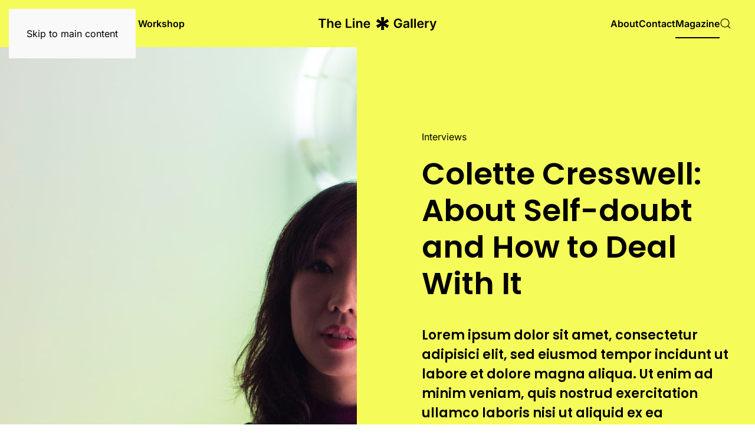

--- FILE ---
content_type: text/html; charset=UTF-8
request_url: https://demo.yootheme.com/wordpress/themes/line-gallery/?p=46
body_size: 88833
content:
<!DOCTYPE html>
<html lang="en-US">
    <head>
        <meta charset="UTF-8">
        <meta name="viewport" content="width=device-width, initial-scale=1">
                <link rel="pingback" href="https://demo.yootheme.com/wordpress/xmlrpc.php">
                <title>Colette Cresswell: About Self-doubt and How to Deal With It &#8211; WordPress</title>
<meta name='robots' content='max-image-preview:large' />
<link rel="alternate" type="application/rss+xml" title="Wordpress &raquo; Feed" href="https://demo.yootheme.com/wordpress/themes/line-gallery/?feed=rss2" />
<link rel="alternate" type="application/rss+xml" title="Wordpress &raquo; Comments Feed" href="https://demo.yootheme.com/wordpress/themes/line-gallery/?feed=comments-rss2" />
<script id="wpp-js" src="https://demo.yootheme.com/wordpress/wp-content/plugins/wordpress-popular-posts/assets/js/wpp.min.js?ver=7.3.6" data-sampling="0" data-sampling-rate="100" data-api-url="https://demo.yootheme.com/wordpress/themes/line-gallery/index.php?rest_route=/wordpress-popular-posts" data-post-id="0" data-token="b393af0716" data-lang="0" data-debug="0"></script>
<link rel="alternate" type="application/rss+xml" title="Wordpress &raquo; Colette Cresswell: About Self-doubt and How to Deal With It Comments Feed" href="https://demo.yootheme.com/wordpress/themes/line-gallery/?feed=rss2&#038;p=46" />
<link rel="alternate" title="oEmbed (JSON)" type="application/json+oembed" href="https://demo.yootheme.com/wordpress/themes/line-gallery/index.php?rest_route=%2Foembed%2F1.0%2Fembed&#038;url=https%3A%2F%2Fdemo.yootheme.com%2Fwordpress%2Fthemes%2Fline-gallery%2F%3Fp%3D46" />
<link rel="alternate" title="oEmbed (XML)" type="text/xml+oembed" href="https://demo.yootheme.com/wordpress/themes/line-gallery/index.php?rest_route=%2Foembed%2F1.0%2Fembed&#038;url=https%3A%2F%2Fdemo.yootheme.com%2Fwordpress%2Fthemes%2Fline-gallery%2F%3Fp%3D46&#038;format=xml" />
<style id='wp-emoji-styles-inline-css'>

	img.wp-smiley, img.emoji {
		display: inline !important;
		border: none !important;
		box-shadow: none !important;
		height: 1em !important;
		width: 1em !important;
		margin: 0 0.07em !important;
		vertical-align: -0.1em !important;
		background: none !important;
		padding: 0 !important;
	}
/*# sourceURL=wp-emoji-styles-inline-css */
</style>
<style id='wp-block-library-inline-css'>
:root{--wp-block-synced-color:#7a00df;--wp-block-synced-color--rgb:122,0,223;--wp-bound-block-color:var(--wp-block-synced-color);--wp-editor-canvas-background:#ddd;--wp-admin-theme-color:#007cba;--wp-admin-theme-color--rgb:0,124,186;--wp-admin-theme-color-darker-10:#006ba1;--wp-admin-theme-color-darker-10--rgb:0,107,160.5;--wp-admin-theme-color-darker-20:#005a87;--wp-admin-theme-color-darker-20--rgb:0,90,135;--wp-admin-border-width-focus:2px}@media (min-resolution:192dpi){:root{--wp-admin-border-width-focus:1.5px}}.wp-element-button{cursor:pointer}:root .has-very-light-gray-background-color{background-color:#eee}:root .has-very-dark-gray-background-color{background-color:#313131}:root .has-very-light-gray-color{color:#eee}:root .has-very-dark-gray-color{color:#313131}:root .has-vivid-green-cyan-to-vivid-cyan-blue-gradient-background{background:linear-gradient(135deg,#00d084,#0693e3)}:root .has-purple-crush-gradient-background{background:linear-gradient(135deg,#34e2e4,#4721fb 50%,#ab1dfe)}:root .has-hazy-dawn-gradient-background{background:linear-gradient(135deg,#faaca8,#dad0ec)}:root .has-subdued-olive-gradient-background{background:linear-gradient(135deg,#fafae1,#67a671)}:root .has-atomic-cream-gradient-background{background:linear-gradient(135deg,#fdd79a,#004a59)}:root .has-nightshade-gradient-background{background:linear-gradient(135deg,#330968,#31cdcf)}:root .has-midnight-gradient-background{background:linear-gradient(135deg,#020381,#2874fc)}:root{--wp--preset--font-size--normal:16px;--wp--preset--font-size--huge:42px}.has-regular-font-size{font-size:1em}.has-larger-font-size{font-size:2.625em}.has-normal-font-size{font-size:var(--wp--preset--font-size--normal)}.has-huge-font-size{font-size:var(--wp--preset--font-size--huge)}.has-text-align-center{text-align:center}.has-text-align-left{text-align:left}.has-text-align-right{text-align:right}.has-fit-text{white-space:nowrap!important}#end-resizable-editor-section{display:none}.aligncenter{clear:both}.items-justified-left{justify-content:flex-start}.items-justified-center{justify-content:center}.items-justified-right{justify-content:flex-end}.items-justified-space-between{justify-content:space-between}.screen-reader-text{border:0;clip-path:inset(50%);height:1px;margin:-1px;overflow:hidden;padding:0;position:absolute;width:1px;word-wrap:normal!important}.screen-reader-text:focus{background-color:#ddd;clip-path:none;color:#444;display:block;font-size:1em;height:auto;left:5px;line-height:normal;padding:15px 23px 14px;text-decoration:none;top:5px;width:auto;z-index:100000}html :where(.has-border-color){border-style:solid}html :where([style*=border-top-color]){border-top-style:solid}html :where([style*=border-right-color]){border-right-style:solid}html :where([style*=border-bottom-color]){border-bottom-style:solid}html :where([style*=border-left-color]){border-left-style:solid}html :where([style*=border-width]){border-style:solid}html :where([style*=border-top-width]){border-top-style:solid}html :where([style*=border-right-width]){border-right-style:solid}html :where([style*=border-bottom-width]){border-bottom-style:solid}html :where([style*=border-left-width]){border-left-style:solid}html :where(img[class*=wp-image-]){height:auto;max-width:100%}:where(figure){margin:0 0 1em}html :where(.is-position-sticky){--wp-admin--admin-bar--position-offset:var(--wp-admin--admin-bar--height,0px)}@media screen and (max-width:600px){html :where(.is-position-sticky){--wp-admin--admin-bar--position-offset:0px}}

/*# sourceURL=wp-block-library-inline-css */
</style><style id='global-styles-inline-css'>
:root{--wp--preset--aspect-ratio--square: 1;--wp--preset--aspect-ratio--4-3: 4/3;--wp--preset--aspect-ratio--3-4: 3/4;--wp--preset--aspect-ratio--3-2: 3/2;--wp--preset--aspect-ratio--2-3: 2/3;--wp--preset--aspect-ratio--16-9: 16/9;--wp--preset--aspect-ratio--9-16: 9/16;--wp--preset--color--black: #000000;--wp--preset--color--cyan-bluish-gray: #abb8c3;--wp--preset--color--white: #ffffff;--wp--preset--color--pale-pink: #f78da7;--wp--preset--color--vivid-red: #cf2e2e;--wp--preset--color--luminous-vivid-orange: #ff6900;--wp--preset--color--luminous-vivid-amber: #fcb900;--wp--preset--color--light-green-cyan: #7bdcb5;--wp--preset--color--vivid-green-cyan: #00d084;--wp--preset--color--pale-cyan-blue: #8ed1fc;--wp--preset--color--vivid-cyan-blue: #0693e3;--wp--preset--color--vivid-purple: #9b51e0;--wp--preset--gradient--vivid-cyan-blue-to-vivid-purple: linear-gradient(135deg,rgb(6,147,227) 0%,rgb(155,81,224) 100%);--wp--preset--gradient--light-green-cyan-to-vivid-green-cyan: linear-gradient(135deg,rgb(122,220,180) 0%,rgb(0,208,130) 100%);--wp--preset--gradient--luminous-vivid-amber-to-luminous-vivid-orange: linear-gradient(135deg,rgb(252,185,0) 0%,rgb(255,105,0) 100%);--wp--preset--gradient--luminous-vivid-orange-to-vivid-red: linear-gradient(135deg,rgb(255,105,0) 0%,rgb(207,46,46) 100%);--wp--preset--gradient--very-light-gray-to-cyan-bluish-gray: linear-gradient(135deg,rgb(238,238,238) 0%,rgb(169,184,195) 100%);--wp--preset--gradient--cool-to-warm-spectrum: linear-gradient(135deg,rgb(74,234,220) 0%,rgb(151,120,209) 20%,rgb(207,42,186) 40%,rgb(238,44,130) 60%,rgb(251,105,98) 80%,rgb(254,248,76) 100%);--wp--preset--gradient--blush-light-purple: linear-gradient(135deg,rgb(255,206,236) 0%,rgb(152,150,240) 100%);--wp--preset--gradient--blush-bordeaux: linear-gradient(135deg,rgb(254,205,165) 0%,rgb(254,45,45) 50%,rgb(107,0,62) 100%);--wp--preset--gradient--luminous-dusk: linear-gradient(135deg,rgb(255,203,112) 0%,rgb(199,81,192) 50%,rgb(65,88,208) 100%);--wp--preset--gradient--pale-ocean: linear-gradient(135deg,rgb(255,245,203) 0%,rgb(182,227,212) 50%,rgb(51,167,181) 100%);--wp--preset--gradient--electric-grass: linear-gradient(135deg,rgb(202,248,128) 0%,rgb(113,206,126) 100%);--wp--preset--gradient--midnight: linear-gradient(135deg,rgb(2,3,129) 0%,rgb(40,116,252) 100%);--wp--preset--font-size--small: 13px;--wp--preset--font-size--medium: 20px;--wp--preset--font-size--large: 36px;--wp--preset--font-size--x-large: 42px;--wp--preset--spacing--20: 0.44rem;--wp--preset--spacing--30: 0.67rem;--wp--preset--spacing--40: 1rem;--wp--preset--spacing--50: 1.5rem;--wp--preset--spacing--60: 2.25rem;--wp--preset--spacing--70: 3.38rem;--wp--preset--spacing--80: 5.06rem;--wp--preset--shadow--natural: 6px 6px 9px rgba(0, 0, 0, 0.2);--wp--preset--shadow--deep: 12px 12px 50px rgba(0, 0, 0, 0.4);--wp--preset--shadow--sharp: 6px 6px 0px rgba(0, 0, 0, 0.2);--wp--preset--shadow--outlined: 6px 6px 0px -3px rgb(255, 255, 255), 6px 6px rgb(0, 0, 0);--wp--preset--shadow--crisp: 6px 6px 0px rgb(0, 0, 0);}:where(.is-layout-flex){gap: 0.5em;}:where(.is-layout-grid){gap: 0.5em;}body .is-layout-flex{display: flex;}.is-layout-flex{flex-wrap: wrap;align-items: center;}.is-layout-flex > :is(*, div){margin: 0;}body .is-layout-grid{display: grid;}.is-layout-grid > :is(*, div){margin: 0;}:where(.wp-block-columns.is-layout-flex){gap: 2em;}:where(.wp-block-columns.is-layout-grid){gap: 2em;}:where(.wp-block-post-template.is-layout-flex){gap: 1.25em;}:where(.wp-block-post-template.is-layout-grid){gap: 1.25em;}.has-black-color{color: var(--wp--preset--color--black) !important;}.has-cyan-bluish-gray-color{color: var(--wp--preset--color--cyan-bluish-gray) !important;}.has-white-color{color: var(--wp--preset--color--white) !important;}.has-pale-pink-color{color: var(--wp--preset--color--pale-pink) !important;}.has-vivid-red-color{color: var(--wp--preset--color--vivid-red) !important;}.has-luminous-vivid-orange-color{color: var(--wp--preset--color--luminous-vivid-orange) !important;}.has-luminous-vivid-amber-color{color: var(--wp--preset--color--luminous-vivid-amber) !important;}.has-light-green-cyan-color{color: var(--wp--preset--color--light-green-cyan) !important;}.has-vivid-green-cyan-color{color: var(--wp--preset--color--vivid-green-cyan) !important;}.has-pale-cyan-blue-color{color: var(--wp--preset--color--pale-cyan-blue) !important;}.has-vivid-cyan-blue-color{color: var(--wp--preset--color--vivid-cyan-blue) !important;}.has-vivid-purple-color{color: var(--wp--preset--color--vivid-purple) !important;}.has-black-background-color{background-color: var(--wp--preset--color--black) !important;}.has-cyan-bluish-gray-background-color{background-color: var(--wp--preset--color--cyan-bluish-gray) !important;}.has-white-background-color{background-color: var(--wp--preset--color--white) !important;}.has-pale-pink-background-color{background-color: var(--wp--preset--color--pale-pink) !important;}.has-vivid-red-background-color{background-color: var(--wp--preset--color--vivid-red) !important;}.has-luminous-vivid-orange-background-color{background-color: var(--wp--preset--color--luminous-vivid-orange) !important;}.has-luminous-vivid-amber-background-color{background-color: var(--wp--preset--color--luminous-vivid-amber) !important;}.has-light-green-cyan-background-color{background-color: var(--wp--preset--color--light-green-cyan) !important;}.has-vivid-green-cyan-background-color{background-color: var(--wp--preset--color--vivid-green-cyan) !important;}.has-pale-cyan-blue-background-color{background-color: var(--wp--preset--color--pale-cyan-blue) !important;}.has-vivid-cyan-blue-background-color{background-color: var(--wp--preset--color--vivid-cyan-blue) !important;}.has-vivid-purple-background-color{background-color: var(--wp--preset--color--vivid-purple) !important;}.has-black-border-color{border-color: var(--wp--preset--color--black) !important;}.has-cyan-bluish-gray-border-color{border-color: var(--wp--preset--color--cyan-bluish-gray) !important;}.has-white-border-color{border-color: var(--wp--preset--color--white) !important;}.has-pale-pink-border-color{border-color: var(--wp--preset--color--pale-pink) !important;}.has-vivid-red-border-color{border-color: var(--wp--preset--color--vivid-red) !important;}.has-luminous-vivid-orange-border-color{border-color: var(--wp--preset--color--luminous-vivid-orange) !important;}.has-luminous-vivid-amber-border-color{border-color: var(--wp--preset--color--luminous-vivid-amber) !important;}.has-light-green-cyan-border-color{border-color: var(--wp--preset--color--light-green-cyan) !important;}.has-vivid-green-cyan-border-color{border-color: var(--wp--preset--color--vivid-green-cyan) !important;}.has-pale-cyan-blue-border-color{border-color: var(--wp--preset--color--pale-cyan-blue) !important;}.has-vivid-cyan-blue-border-color{border-color: var(--wp--preset--color--vivid-cyan-blue) !important;}.has-vivid-purple-border-color{border-color: var(--wp--preset--color--vivid-purple) !important;}.has-vivid-cyan-blue-to-vivid-purple-gradient-background{background: var(--wp--preset--gradient--vivid-cyan-blue-to-vivid-purple) !important;}.has-light-green-cyan-to-vivid-green-cyan-gradient-background{background: var(--wp--preset--gradient--light-green-cyan-to-vivid-green-cyan) !important;}.has-luminous-vivid-amber-to-luminous-vivid-orange-gradient-background{background: var(--wp--preset--gradient--luminous-vivid-amber-to-luminous-vivid-orange) !important;}.has-luminous-vivid-orange-to-vivid-red-gradient-background{background: var(--wp--preset--gradient--luminous-vivid-orange-to-vivid-red) !important;}.has-very-light-gray-to-cyan-bluish-gray-gradient-background{background: var(--wp--preset--gradient--very-light-gray-to-cyan-bluish-gray) !important;}.has-cool-to-warm-spectrum-gradient-background{background: var(--wp--preset--gradient--cool-to-warm-spectrum) !important;}.has-blush-light-purple-gradient-background{background: var(--wp--preset--gradient--blush-light-purple) !important;}.has-blush-bordeaux-gradient-background{background: var(--wp--preset--gradient--blush-bordeaux) !important;}.has-luminous-dusk-gradient-background{background: var(--wp--preset--gradient--luminous-dusk) !important;}.has-pale-ocean-gradient-background{background: var(--wp--preset--gradient--pale-ocean) !important;}.has-electric-grass-gradient-background{background: var(--wp--preset--gradient--electric-grass) !important;}.has-midnight-gradient-background{background: var(--wp--preset--gradient--midnight) !important;}.has-small-font-size{font-size: var(--wp--preset--font-size--small) !important;}.has-medium-font-size{font-size: var(--wp--preset--font-size--medium) !important;}.has-large-font-size{font-size: var(--wp--preset--font-size--large) !important;}.has-x-large-font-size{font-size: var(--wp--preset--font-size--x-large) !important;}
/*# sourceURL=global-styles-inline-css */
</style>

<style id='classic-theme-styles-inline-css'>
/*! This file is auto-generated */
.wp-block-button__link{color:#fff;background-color:#32373c;border-radius:9999px;box-shadow:none;text-decoration:none;padding:calc(.667em + 2px) calc(1.333em + 2px);font-size:1.125em}.wp-block-file__button{background:#32373c;color:#fff;text-decoration:none}
/*# sourceURL=/wp-includes/css/classic-themes.min.css */
</style>
<link href="https://demo.yootheme.com/wordpress/wp-content/themes/yootheme/css/theme.line-gallery.default.css?ver=1769093658" rel="stylesheet">
<link rel="https://api.w.org/" href="https://demo.yootheme.com/wordpress/themes/line-gallery/index.php?rest_route=/" /><link rel="alternate" title="JSON" type="application/json" href="https://demo.yootheme.com/wordpress/themes/line-gallery/index.php?rest_route=/wp/v2/posts/46" /><link rel="EditURI" type="application/rsd+xml" title="RSD" href="https://demo.yootheme.com/wordpress/xmlrpc.php?rsd" />
<meta name="generator" content="WordPress 6.9" />
<link rel="canonical" href="https://demo.yootheme.com/wordpress/themes/line-gallery/?p=46" />
<link rel='shortlink' href='https://demo.yootheme.com/wordpress/themes/line-gallery/?p=46' />
            <style id="wpp-loading-animation-styles">@-webkit-keyframes bgslide{from{background-position-x:0}to{background-position-x:-200%}}@keyframes bgslide{from{background-position-x:0}to{background-position-x:-200%}}.wpp-widget-block-placeholder,.wpp-shortcode-placeholder{margin:0 auto;width:60px;height:3px;background:#dd3737;background:linear-gradient(90deg,#dd3737 0%,#571313 10%,#dd3737 100%);background-size:200% auto;border-radius:3px;-webkit-animation:bgslide 1s infinite linear;animation:bgslide 1s infinite linear}</style>
            <script>window !== parent && parent.postMessage({source: "demo-iframe", href: location.href}, "https://yootheme.com");</script>
<script src="https://demo.yootheme.com/wordpress/wp-content/themes/yootheme/vendor/assets/uikit/dist/js/uikit.min.js?ver=5.0.6"></script>
<script src="https://demo.yootheme.com/wordpress/wp-content/themes/yootheme/vendor/assets/uikit/dist/js/uikit-icons-line-gallery.min.js?ver=5.0.6"></script>
<script src="https://demo.yootheme.com/wordpress/wp-content/themes/yootheme/assets/site/js/theme.js?ver=5.0.6"></script>
<script>window.yootheme ||= {}; yootheme.theme = {"i18n":{"close":{"label":"Close","0":"yootheme"},"totop":{"label":"Back to top","0":"yootheme"},"marker":{"label":"Open","0":"yootheme"},"navbarToggleIcon":{"label":"Open menu","0":"yootheme"},"paginationPrevious":{"label":"Previous page","0":"yootheme"},"paginationNext":{"label":"Next page","0":"yootheme"},"searchIcon":{"toggle":"Open Search","submit":"Submit Search"},"slider":{"next":"Next slide","previous":"Previous slide","slideX":"Slide %s","slideLabel":"%s of %s"},"slideshow":{"next":"Next slide","previous":"Previous slide","slideX":"Slide %s","slideLabel":"%s of %s"},"lightboxPanel":{"next":"Next slide","previous":"Previous slide","slideLabel":"%s of %s","close":"Close"}}};</script>
    </head>
    <body class="wp-singular post-template-default single single-post postid-46 single-format-standard wp-theme-yootheme ">

        
        <div class="uk-hidden-visually uk-notification uk-notification-top-left uk-width-auto">
            <div class="uk-notification-message">
                <a href="#tm-main" class="uk-link-reset">Skip to main content</a>
            </div>
        </div>

        
        
        <div class="tm-page">

                        


<header class="tm-header-mobile uk-hidden@l tm-header-overlay" uk-header uk-inverse="target: .uk-navbar-container; sel-active: .uk-navbar-transparent">


    
        <div class="uk-navbar-container uk-navbar-transparent">

            <div class="uk-container uk-container-expand">
                <nav class="uk-navbar" uk-navbar="{&quot;align&quot;:&quot;center&quot;,&quot;container&quot;:&quot;.tm-header-mobile&quot;,&quot;boundary&quot;:&quot;.tm-header-mobile .uk-navbar-container&quot;,&quot;target-x&quot;:&quot;.tm-header-mobile .uk-navbar&quot;,&quot;target-y&quot;:&quot;.tm-header-mobile .uk-navbar-container&quot;,&quot;dropbar&quot;:true,&quot;dropbar-anchor&quot;:&quot;.tm-header-mobile .uk-navbar-container&quot;,&quot;dropbar-transparent-mode&quot;:&quot;remove&quot;}">

                                        <div class="uk-navbar-left ">

                        
                                                    <a uk-toggle href="#tm-dialog-mobile" class="uk-navbar-toggle">

        
        <div uk-navbar-toggle-icon></div>

        
    </a>                        
                        
                    </div>
                    
                                        <div class="uk-navbar-center">

                                                    <a href="https://demo.yootheme.com/wordpress/themes/line-gallery/" aria-label="Back to home" class="uk-logo uk-navbar-item">
    <img src="/demo/line-gallery/images/logo-mobile.svg" width="180" height="21" alt="The Line Gallery" uk-svg></a>                        
                        
                    </div>
                    
                                        <div class="uk-navbar-right">

                        
                                                    

    <a class="uk-navbar-toggle" href="#search-0-search" uk-search-icon></a>

    <div id="search-0-search" class="uk-dropbar uk-dropbar-top" uk-drop="{&quot;flip&quot;:&quot;false&quot;,&quot;container&quot;:&quot;.tm-header-mobile &gt; [uk-sticky]&quot;,&quot;target-y&quot;:&quot;.tm-header-mobile .uk-navbar-container&quot;,&quot;mode&quot;:&quot;click&quot;,&quot;target-x&quot;:&quot;.tm-header-mobile .uk-navbar-container&quot;,&quot;stretch&quot;:true,&quot;pos&quot;:&quot;bottom-left&quot;,&quot;bgScroll&quot;:&quot;false&quot;,&quot;animateOut&quot;:true,&quot;duration&quot;:300}">
        <div class="tm-height-min-1-1 uk-flex uk-flex-column">

            
            <form id="search-0" action="https://demo.yootheme.com/wordpress/themes/line-gallery/" method="get" role="search" class="uk-search uk-width-1-1 uk-search-medium"><span uk-search-icon></span><input name="s" placeholder="Search" required aria-label="Search" type="search" class="uk-search-input" autofocus uk-search="{&quot;target&quot;:&quot;#search-0-search-results&quot;,&quot;mode&quot;:&quot;dropbar&quot;,&quot;preventSubmit&quot;:false}"><input type="hidden" name="post_type[]" value="post"><input type="hidden" name="post_type[]" value="artist"><input type="hidden" name="post_type[]" value="exhibition"></form>
                        <div class="uk-margin uk-hidden-empty" id="search-0-search-results">
<div class="uk-grid-margin uk-container">
        <div class="uk-grid tm-grid-expand uk-child-width-1-1">    
        
<div class="uk-width-1-1">
    
        
            
            
            
                
                    
<div class="uk-visible@s">
    <form id="search-1" action="https://demo.yootheme.com/wordpress/themes/line-gallery/" method="get" role="search" class="uk-search uk-search-large uk-width-1-1">
        
        <input name="s" type="search" placeholder="Search" class="uk-search-input" required aria-label="Search">
                <input tag="input" type="hidden" name="post_type[]" value="post">                <input tag="input" type="hidden" name="post_type[]" value="artist">                <input tag="input" type="hidden" name="post_type[]" value="exhibition">        
                <button uk-search-icon class="uk-search-icon-flip" type="submit"></button>        
    </form>
</div>
<div class="uk-hidden@s">
    <form id="search-2" action="https://demo.yootheme.com/wordpress/themes/line-gallery/" method="get" role="search" class="uk-search uk-search-medium uk-width-1-1">
        
        <input name="s" type="search" placeholder="Search" class="uk-search-input" required aria-label="Search">
                <input tag="input" type="hidden" name="post_type[]" value="post">                <input tag="input" type="hidden" name="post_type[]" value="artist">                <input tag="input" type="hidden" name="post_type[]" value="exhibition">        
        
    </form>
</div>
                
            
        
    
</div>
        </div>    
</div>
<div class="uk-container uk-margin-large-top uk-margin-remove-bottom">
        <div class="uk-grid tm-grid-expand uk-child-width-1-1">    
        
<div class="uk-width-1-1">
    
        
            
            
            
                
                    
<div class="uk-h2 uk-margin-medium uk-text-left">
    
        
                    Our Recommendations        
        
    
</div>
                
            
        
    
</div>
        </div>    
</div>
<div class="uk-container uk-margin">
        <div class="uk-grid tm-grid-expand uk-child-width-1-1">    
        
<div class="uk-width-1-1">
    
        
            
            
            
                
                    
<div class="uk-margin">
    
        <div class="uk-grid uk-child-width-1-1 uk-child-width-1-3@s uk-flex-center uk-grid-column-medium uk-grid-match" uk-grid>                <div>
<div class="el-item uk-flex uk-flex-column">
        <a class="uk-flex-1 uk-panel uk-margin-remove-first-child uk-link-toggle" href="https://demo.yootheme.com/wordpress/themes/line-gallery/?exhibition=ink-on-skin">    
        
            
                
            
            
                                

    
        <picture><source type="image/avif" srcset="/wordpress/wp-content/uploads/yootheme/cache/28/28bf7c5f.avif 588w, /wordpress/wp-content/uploads/yootheme/cache/3c/3c062615.avif 768w, /wordpress/wp-content/uploads/yootheme/cache/c0/c0cf97aa.avif 1024w, /wordpress/wp-content/uploads/yootheme/cache/b8/b8beb2be.avif 1176w" sizes="(min-width: 588px) 588px"><img decoding="async" class="el-image" src="/wordpress/wp-content/uploads/yootheme/cache/37/378c94f9.jpg" alt loading="lazy" width="588" height="422"></picture>
        
    
                
                
                    

        
                <div class="el-title uk-h4 uk-margin-top uk-margin-remove-bottom">                        Ink On Skin                    </div>        
                <div class="el-meta uk-text-meta uk-margin-small-top">Gabriel Jordan</div>        
    
        
        
        
        
        

                
                
            
        
        </a>    
</div></div>
                <div>
<div class="el-item uk-flex uk-flex-column">
        <a class="uk-flex-1 uk-panel uk-margin-remove-first-child uk-link-toggle" href="https://demo.yootheme.com/wordpress/themes/line-gallery/?exhibition=summer-all-night-long">    
        
            
                
            
            
                                

    
        <picture><source type="image/avif" srcset="/wordpress/wp-content/uploads/yootheme/cache/ca/ca7369c4.avif 588w, /wordpress/wp-content/uploads/yootheme/cache/fe/fed5707c.avif 768w, /wordpress/wp-content/uploads/yootheme/cache/59/5910b319.avif 1024w, /wordpress/wp-content/uploads/yootheme/cache/89/89a535dd.avif 1176w" sizes="(min-width: 588px) 588px"><img decoding="async" class="el-image" src="/wordpress/wp-content/uploads/yootheme/cache/18/1860a142.jpg" alt loading="lazy" width="588" height="422"></picture>
        
    
                
                
                    

        
                <div class="el-title uk-h4 uk-margin-top uk-margin-remove-bottom">                        Summer All Night Long                    </div>        
                <div class="el-meta uk-text-meta uk-margin-small-top">Myron Bautista</div>        
    
        
        
        
        
        

                
                
            
        
        </a>    
</div></div>
                <div>
<div class="el-item uk-flex uk-flex-column">
        <a class="uk-flex-1 uk-panel uk-margin-remove-first-child uk-link-toggle" href="https://demo.yootheme.com/wordpress/themes/line-gallery/?exhibition=something-better">    
        
            
                
            
            
                                

    
        <picture><source type="image/avif" srcset="/wordpress/wp-content/uploads/yootheme/cache/51/51be2ae8.avif 588w, /wordpress/wp-content/uploads/yootheme/cache/0d/0dc98894.avif 768w, /wordpress/wp-content/uploads/yootheme/cache/95/959d0ef1.avif 1024w, /wordpress/wp-content/uploads/yootheme/cache/8b/8b2cfb98.avif 1176w" sizes="(min-width: 588px) 588px"><img decoding="async" class="el-image" src="/wordpress/wp-content/uploads/yootheme/cache/91/91bcac1e.jpg" alt loading="lazy" width="588" height="422"></picture>
        
    
                
                
                    

        
                <div class="el-title uk-h4 uk-margin-top uk-margin-remove-bottom">                        Something Better                    </div>        
                <div class="el-meta uk-text-meta uk-margin-small-top">Colette Cresswell</div>        
    
        
        
        
        
        

                
                
            
        
        </a>    
</div></div>
                </div>
    
</div>
                
            
        
    
</div>
        </div>    
</div></div>
            
        </div>
    </div>

                        
                    </div>
                    
                </nav>
            </div>

        </div>

    



    
        <div id="tm-dialog-mobile" class="uk-modal uk-modal-full" uk-modal>
        <div class="uk-modal-dialog uk-flex">

                        <button class="uk-modal-close-full uk-close-large" type="button" uk-close uk-toggle="cls: uk-modal-close-full uk-close-large uk-modal-close-default; mode: media; media: @s"></button>
            
            <div class="uk-modal-body uk-padding-large uk-margin-auto uk-flex uk-flex-column uk-box-sizing-content uk-width-2xlarge" uk-height-viewport uk-toggle="{&quot;cls&quot;:&quot;uk-padding-large&quot;,&quot;mode&quot;:&quot;media&quot;,&quot;media&quot;:&quot;@s&quot;}">

                                <div class="uk-margin-auto-bottom">
                    
<div class="uk-grid uk-child-width-1-1" uk-grid>    <div>
<div class="uk-panel widget widget_nav_menu" id="nav_menu-3">

    
    
<ul class="uk-nav uk-nav-primary uk-nav-">
    
	<li class="menu-item menu-item-type-post_type menu-item-object-page"><a href="https://demo.yootheme.com/wordpress/themes/line-gallery/?page_id=24">Exhibitions</a></li>
	<li class="menu-item menu-item-type-post_type menu-item-object-page"><a href="https://demo.yootheme.com/wordpress/themes/line-gallery/?page_id=40">Artists</a></li>
	<li class="menu-item menu-item-type-post_type menu-item-object-page"><a href="https://demo.yootheme.com/wordpress/themes/line-gallery/?page_id=22">Graffiti Workshop</a></li>
	<li class="menu-item menu-item-type-post_type menu-item-object-page"><a href="https://demo.yootheme.com/wordpress/themes/line-gallery/?page_id=4">About</a></li>
	<li class="menu-item menu-item-type-post_type menu-item-object-page"><a href="https://demo.yootheme.com/wordpress/themes/line-gallery/?page_id=42">Contact</a></li>
	<li class="menu-item menu-item-type-post_type menu-item-object-page current_page_parent uk-active"><a href="https://demo.yootheme.com/wordpress/themes/line-gallery/?page_id=60">Magazine</a></li></ul>

</div>
</div>    <div>
<div class="uk-panel widget widget_builderwidget" id="builderwidget-2">

    
    
<div class="uk-grid-margin uk-grid tm-grid-expand uk-child-width-1-1">
    
        
<div class="uk-width-1-1">
    
        
            
            
            
                
                    
<div class="uk-h4 uk-margin-small">
    
        
                    The Line Gallery        
        
    
</div><div class="uk-panel">Trafalgar Square<br>
London<br>
WC2N 5DN, UK</div>
                
            
        
    
</div>
    
</div>
<div class="uk-grid tm-grid-expand uk-child-width-1-1 uk-margin-medium">
    
        
<div class="uk-width-1-1">
    
        
            
            
            
                
                    
<div class="uk-h4 uk-margin-remove-vertical">
    
        
                    Follow Us        
        
    
</div>
<div class="uk-margin" uk-scrollspy="target: [uk-scrollspy-class];">    <ul class="uk-child-width-auto uk-grid-small uk-flex-inline uk-flex-middle" uk-grid>
            <li class="el-item">
<a class="el-link uk-icon-link" href="https://www.facebook.com/yootheme" target="_blank"><span uk-icon="icon: facebook;"></span></a></li>
            <li class="el-item">
<a class="el-link uk-icon-link" href="https://www.instagram.com/" target="_blank"><span uk-icon="icon: instagram;"></span></a></li>
            <li class="el-item">
<a class="el-link uk-icon-link" href="https://www.twitter.com/yootheme" target="_blank"><span uk-icon="icon: twitter;"></span></a></li>
    
    </ul></div>
                
            
        
    
</div>
    
</div>
</div>
</div></div>                </div>
                
                
            </div>

        </div>
    </div>
    
    

</header>




<header class="tm-header uk-visible@l tm-header-overlay" uk-header uk-inverse="target: .uk-navbar-container, .tm-headerbar; sel-active: .uk-navbar-transparent, .tm-headerbar">




    
    
                <div uk-sticky media="@l" cls-active="uk-navbar-sticky" sel-target=".uk-navbar-container" cls-inactive="uk-navbar-transparent" animation="uk-animation-slide-top" tm-section-start>
        
            <div class="uk-navbar-container">

                <div class="uk-container uk-container-expand">
                    <nav class="uk-navbar" uk-navbar="{&quot;align&quot;:&quot;center&quot;,&quot;container&quot;:&quot;.tm-header &gt; [uk-sticky]&quot;,&quot;boundary&quot;:&quot;.tm-header .uk-navbar-container&quot;,&quot;target-x&quot;:&quot;.tm-header .uk-navbar&quot;,&quot;target-y&quot;:&quot;.tm-header .uk-navbar-container&quot;,&quot;dropbar&quot;:true,&quot;delay-hide&quot;:&quot;200&quot;,&quot;dropbar-anchor&quot;:&quot;.tm-header .uk-navbar-container&quot;,&quot;dropbar-transparent-mode&quot;:&quot;remove&quot;}">

                                                <div class="uk-navbar-left">
                            
<ul class="uk-navbar-nav">
    
	<li class="menu-item menu-item-type-post_type menu-item-object-page menu-item-has-children uk-parent"><a href="https://demo.yootheme.com/wordpress/themes/line-gallery/?page_id=24">Exhibitions</a>
	<div class="uk-drop uk-navbar-dropdown uk-navbar-dropdown-dropbar-large" pos="bottom-center" stretch="x" boundary-x=".tm-header .uk-navbar-container">
<div class="uk-grid-margin uk-grid tm-grid-expand" uk-grid>
    
        
<div class="uk-width-1-5@m">
    
        
            
            
            
                
                    
<div class="uk-h1">
    
        
                    Our Latest Exhibitions        
        
    
</div>
<div class="uk-margin-medium">
    
    
        
        
<a class="el-content uk-button uk-button-text" href="https://demo.yootheme.com/wordpress/themes/line-gallery/?post_type=exhibition">
    
        See All Exhibitions    
    
</a>


        
    
    
</div>

                
            
        
    
</div>
<div class="uk-width-4-5@m">
    
        
            
            
            
                
                    
<div class="uk-margin">
    
        <div class="uk-grid uk-child-width-1-4 uk-grid-column-medium uk-grid-row-collapse uk-grid-match" uk-grid>                <div>
<article class="el-item uk-flex uk-flex-column">
        <a class="uk-flex-1 uk-panel uk-transition-toggle uk-margin-remove-first-child uk-link-toggle" href="https://demo.yootheme.com/wordpress/themes/line-gallery/?exhibition=ink-on-skin">    
        
            
                
            
            
                                

        <div class="uk-inline-clip">    
        <picture><source type="image/avif" srcset="/wordpress/wp-content/uploads/yootheme/cache/ad/adba1e91.avif 768w, /wordpress/wp-content/uploads/yootheme/cache/dc/dc094c2d.avif 1024w, /wordpress/wp-content/uploads/yootheme/cache/3d/3dc205e1.avif 1366w, /wordpress/wp-content/uploads/yootheme/cache/cb/cb6ddaf6.avif 1600w" sizes="(min-width: 1600px) 1600px"><img class="el-image uk-transition-scale-up uk-transition-opaque" src="/demo/line-gallery/images/exhibitions-post-ink-on-skin-intro.jpg" alt loading="lazy" width="1600" height="1200"></picture>
        
        </div>    
                
                
                    

        
                <div class="el-title uk-h4 uk-margin-top uk-margin-remove-bottom">                        Ink On Skin                    </div>        
                <div class="el-meta uk-text-meta uk-margin-small-top">Gabriel Jordan</div>        
    
        
        
        
        
        

                
                
            
        
        </a>    
</article></div>
                <div>
<article class="el-item uk-flex uk-flex-column">
        <a class="uk-flex-1 uk-panel uk-transition-toggle uk-margin-remove-first-child uk-link-toggle" href="https://demo.yootheme.com/wordpress/themes/line-gallery/?exhibition=summer-all-night-long">    
        
            
                
            
            
                                

        <div class="uk-inline-clip">    
        <picture><source type="image/avif" srcset="/wordpress/wp-content/uploads/yootheme/cache/97/9742c04d.avif 768w, /wordpress/wp-content/uploads/yootheme/cache/df/df130bc0.avif 1024w, /wordpress/wp-content/uploads/yootheme/cache/3c/3c623a6d.avif 1366w, /wordpress/wp-content/uploads/yootheme/cache/ba/bab0a74f.avif 1600w" sizes="(min-width: 1600px) 1600px"><img class="el-image uk-transition-scale-up uk-transition-opaque" src="/demo/line-gallery/images/exhibitions-post-summer-all-night-long-intro.jpg" alt loading="lazy" width="1600" height="1200"></picture>
        
        </div>    
                
                
                    

        
                <div class="el-title uk-h4 uk-margin-top uk-margin-remove-bottom">                        Summer All Night Long                    </div>        
                <div class="el-meta uk-text-meta uk-margin-small-top">Myron Bautista</div>        
    
        
        
        
        
        

                
                
            
        
        </a>    
</article></div>
                <div>
<article class="el-item uk-flex uk-flex-column">
        <a class="uk-flex-1 uk-panel uk-transition-toggle uk-margin-remove-first-child uk-link-toggle" href="https://demo.yootheme.com/wordpress/themes/line-gallery/?exhibition=something-better">    
        
            
                
            
            
                                

        <div class="uk-inline-clip">    
        <picture><source type="image/avif" srcset="/wordpress/wp-content/uploads/yootheme/cache/f9/f94959fd.avif 768w, /wordpress/wp-content/uploads/yootheme/cache/ba/ba0e8331.avif 1024w, /wordpress/wp-content/uploads/yootheme/cache/81/81ba1480.avif 1366w, /wordpress/wp-content/uploads/yootheme/cache/b9/b90a7117.avif 1600w" sizes="(min-width: 1600px) 1600px"><img class="el-image uk-transition-scale-up uk-transition-opaque" src="/demo/line-gallery/images/exhibitions-post-something-better-intro.jpg" alt loading="lazy" width="1600" height="1200"></picture>
        
        </div>    
                
                
                    

        
                <div class="el-title uk-h4 uk-margin-top uk-margin-remove-bottom">                        Something Better                    </div>        
                <div class="el-meta uk-text-meta uk-margin-small-top">Colette Cresswell</div>        
    
        
        
        
        
        

                
                
            
        
        </a>    
</article></div>
                <div>
<article class="el-item uk-flex uk-flex-column">
        <a class="uk-flex-1 uk-panel uk-transition-toggle uk-margin-remove-first-child uk-link-toggle" href="https://demo.yootheme.com/wordpress/themes/line-gallery/?exhibition=hopeless-disoriented">    
        
            
                
            
            
                                

        <div class="uk-inline-clip">    
        <picture><source type="image/avif" srcset="/wordpress/wp-content/uploads/yootheme/cache/99/99de0b02.avif 768w, /wordpress/wp-content/uploads/yootheme/cache/90/900899f8.avif 1024w, /wordpress/wp-content/uploads/yootheme/cache/e2/e282f9a6.avif 1366w, /wordpress/wp-content/uploads/yootheme/cache/03/03f650ce.avif 1600w" sizes="(min-width: 1600px) 1600px"><img class="el-image uk-transition-scale-up uk-transition-opaque" src="/demo/line-gallery/images/exhibitions-post-hopeless-disoriented-intro.jpg" alt loading="lazy" width="1600" height="1200"></picture>
        
        </div>    
                
                
                    

        
                <div class="el-title uk-h4 uk-margin-top uk-margin-remove-bottom">                        Hopeless &#038; Disoriented                    </div>        
                <div class="el-meta uk-text-meta uk-margin-small-top">Evé Firegold</div>        
    
        
        
        
        
        

                
                
            
        
        </a>    
</article></div>
                </div>
    
</div>
                
            
        
    
</div>
    
</div></div></li>
	<li class="menu-item menu-item-type-post_type menu-item-object-page uk-parent"><a href="https://demo.yootheme.com/wordpress/themes/line-gallery/?page_id=40">Artists</a>
	<div class="uk-drop uk-navbar-dropdown uk-navbar-dropdown-dropbar-large" pos="bottom-center" stretch="x" boundary-x=".tm-header .uk-navbar-container">
<div class="uk-grid-margin uk-grid tm-grid-expand" uk-grid>
    
        
<div class="uk-width-1-5@m">
    
        
            
            
            
                
                    
<div class="uk-h1">
    
        
                    Our Talented Artists        
        
    
</div>
<div class="uk-margin-medium">
    
    
        
        
<a class="el-content uk-button uk-button-text" href="https://demo.yootheme.com/wordpress/themes/line-gallery/?page_id=40">
    
        See All Artists    
    
</a>


        
    
    
</div>

                
            
        
    
</div>
<div class="uk-width-4-5@m">
    
        
            
            
            
                
                    
<div class="uk-margin">
    
        <div class="uk-grid uk-child-width-1-4 uk-grid-column-medium uk-grid-row-collapse uk-grid-match" uk-grid>                <div>
<article class="el-item uk-flex uk-flex-column">
        <a class="uk-flex-1 uk-panel uk-transition-toggle uk-margin-remove-first-child uk-link-toggle" href="https://demo.yootheme.com/wordpress/themes/line-gallery/?artist=eve-firegold">    
        
            
                
            
            
                                

        <div class="uk-inline-clip">    
        <picture><source type="image/avif" srcset="/wordpress/wp-content/uploads/yootheme/cache/47/47ad2fa1.avif 768w, /wordpress/wp-content/uploads/yootheme/cache/51/51ed1c6b.avif 1024w, /wordpress/wp-content/uploads/yootheme/cache/95/95abc8d2.avif 1366w, /wordpress/wp-content/uploads/yootheme/cache/42/4263304d.avif 1600w" sizes="(min-width: 1600px) 1600px"><img class="el-image uk-transition-scale-up uk-transition-opaque" src="/demo/line-gallery/images/artists-post-eve-firegold-intro.jpg" alt loading="lazy" width="1600" height="1200"></picture>
        
        </div>    
                
                
                    

        
                <div class="el-title uk-h4 uk-margin-top uk-margin-remove-bottom">                        Evé Firegold                    </div>        
        
    
        
        
        
        
        

                
                
            
        
        </a>    
</article></div>
                <div>
<article class="el-item uk-flex uk-flex-column">
        <a class="uk-flex-1 uk-panel uk-transition-toggle uk-margin-remove-first-child uk-link-toggle" href="https://demo.yootheme.com/wordpress/themes/line-gallery/?artist=pete-carroll">    
        
            
                
            
            
                                

        <div class="uk-inline-clip">    
        <picture><source type="image/avif" srcset="/wordpress/wp-content/uploads/yootheme/cache/29/292b1bfe.avif 768w, /wordpress/wp-content/uploads/yootheme/cache/66/66b0c6ed.avif 1024w, /wordpress/wp-content/uploads/yootheme/cache/cc/ccad8b4d.avif 1366w, /wordpress/wp-content/uploads/yootheme/cache/02/02ff9596.avif 1600w" sizes="(min-width: 1600px) 1600px"><img class="el-image uk-transition-scale-up uk-transition-opaque" src="/demo/line-gallery/images/artists-post-pete-carroll-intro.jpg" alt loading="lazy" width="1600" height="1200"></picture>
        
        </div>    
                
                
                    

        
                <div class="el-title uk-h4 uk-margin-top uk-margin-remove-bottom">                        Pete Carroll                    </div>        
        
    
        
        
        
        
        

                
                
            
        
        </a>    
</article></div>
                <div>
<article class="el-item uk-flex uk-flex-column">
        <a class="uk-flex-1 uk-panel uk-transition-toggle uk-margin-remove-first-child uk-link-toggle" href="https://demo.yootheme.com/wordpress/themes/line-gallery/?artist=felicitas-marques">    
        
            
                
            
            
                                

        <div class="uk-inline-clip">    
        <picture><source type="image/avif" srcset="/wordpress/wp-content/uploads/yootheme/cache/d9/d9376048.avif 768w, /wordpress/wp-content/uploads/yootheme/cache/e8/e8f80545.avif 1024w, /wordpress/wp-content/uploads/yootheme/cache/b1/b160d515.avif 1366w, /wordpress/wp-content/uploads/yootheme/cache/7b/7b5bc891.avif 1600w" sizes="(min-width: 1600px) 1600px"><img class="el-image uk-transition-scale-up uk-transition-opaque" src="/demo/line-gallery/images/artists-post-felicitas-marques-intro.jpg" alt loading="lazy" width="1600" height="1200"></picture>
        
        </div>    
                
                
                    

        
                <div class="el-title uk-h4 uk-margin-top uk-margin-remove-bottom">                        Felicitas Marques                    </div>        
        
    
        
        
        
        
        

                
                
            
        
        </a>    
</article></div>
                <div>
<article class="el-item uk-flex uk-flex-column">
        <a class="uk-flex-1 uk-panel uk-transition-toggle uk-margin-remove-first-child uk-link-toggle" href="https://demo.yootheme.com/wordpress/themes/line-gallery/?artist=gabriel-jordan">    
        
            
                
            
            
                                

        <div class="uk-inline-clip">    
        <picture><source type="image/avif" srcset="/wordpress/wp-content/uploads/yootheme/cache/a7/a7beacd0.avif 768w, /wordpress/wp-content/uploads/yootheme/cache/ad/adb02902.avif 1024w, /wordpress/wp-content/uploads/yootheme/cache/47/47d0405d.avif 1366w, /wordpress/wp-content/uploads/yootheme/cache/98/98024d8e.avif 1600w" sizes="(min-width: 1600px) 1600px"><img class="el-image uk-transition-scale-up uk-transition-opaque" src="/demo/line-gallery/images/artists-post-gabriel-jordan-intro.jpg" alt loading="lazy" width="1600" height="1200"></picture>
        
        </div>    
                
                
                    

        
                <div class="el-title uk-h4 uk-margin-top uk-margin-remove-bottom">                        Gabriel Jordan                    </div>        
        
    
        
        
        
        
        

                
                
            
        
        </a>    
</article></div>
                </div>
    
</div>
                
            
        
    
</div>
    
</div></div></li>
	<li class="menu-item menu-item-type-post_type menu-item-object-page"><a href="https://demo.yootheme.com/wordpress/themes/line-gallery/?page_id=22">Graffiti Workshop</a></li></ul>
                        </div>
                        
                        <div class="uk-navbar-center">

                                                            <a href="https://demo.yootheme.com/wordpress/themes/line-gallery/" aria-label="Back to home" class="uk-logo uk-navbar-item">
    <img src="/demo/line-gallery/images/logo.svg" width="200" height="23" alt="The Line Gallery" uk-svg></a>                            
                        </div>

                                                <div class="uk-navbar-right">
                            
<ul class="uk-navbar-nav">
    
	<li class="menu-item menu-item-type-post_type menu-item-object-page"><a href="https://demo.yootheme.com/wordpress/themes/line-gallery/?page_id=4">About</a></li>
	<li class="menu-item menu-item-type-post_type menu-item-object-page"><a href="https://demo.yootheme.com/wordpress/themes/line-gallery/?page_id=42">Contact</a></li>
	<li class="menu-item menu-item-type-post_type menu-item-object-page current_page_parent uk-active"><a href="https://demo.yootheme.com/wordpress/themes/line-gallery/?page_id=60">Magazine</a></li></ul>


    <a class="uk-navbar-toggle" href="#search-5-search" uk-search-icon></a>

    <div id="search-5-search" class="uk-dropbar uk-dropbar-large uk-dropbar-top" uk-drop="{&quot;flip&quot;:&quot;false&quot;,&quot;container&quot;:&quot;.tm-header &gt; [uk-sticky]&quot;,&quot;target-y&quot;:&quot;.tm-header .uk-navbar-container&quot;,&quot;mode&quot;:&quot;click&quot;,&quot;target-x&quot;:&quot;.tm-header .uk-navbar-container&quot;,&quot;stretch&quot;:true,&quot;pos&quot;:&quot;bottom-left&quot;,&quot;bgScroll&quot;:&quot;false&quot;,&quot;animateOut&quot;:true,&quot;duration&quot;:300}">
        <div class="tm-height-min-1-1 uk-flex uk-flex-column">

            
            <form id="search-5" action="https://demo.yootheme.com/wordpress/themes/line-gallery/" method="get" role="search" class="uk-search uk-width-1-1 uk-search-medium"><span uk-search-icon></span><input name="s" placeholder="Search" required aria-label="Search" type="search" class="uk-search-input" autofocus uk-search="{&quot;target&quot;:&quot;#search-5-search-results&quot;,&quot;mode&quot;:&quot;dropbar&quot;,&quot;preventSubmit&quot;:false}"><input type="hidden" name="post_type[]" value="post"><input type="hidden" name="post_type[]" value="artist"><input type="hidden" name="post_type[]" value="exhibition"></form>
                        <div class="uk-margin uk-hidden-empty" id="search-5-search-results">
<div class="uk-grid-margin uk-container">
        <div class="uk-grid tm-grid-expand uk-child-width-1-1">    
        
<div class="uk-width-1-1">
    
        
            
            
            
                
                    
<div class="uk-visible@s">
    <form id="search-6" action="https://demo.yootheme.com/wordpress/themes/line-gallery/" method="get" role="search" class="uk-search uk-search-large uk-width-1-1">
        
        <input name="s" type="search" placeholder="Search" class="uk-search-input" required aria-label="Search">
                <input tag="input" type="hidden" name="post_type[]" value="post">                <input tag="input" type="hidden" name="post_type[]" value="artist">                <input tag="input" type="hidden" name="post_type[]" value="exhibition">        
                <button uk-search-icon class="uk-search-icon-flip" type="submit"></button>        
    </form>
</div>
<div class="uk-hidden@s">
    <form id="search-7" action="https://demo.yootheme.com/wordpress/themes/line-gallery/" method="get" role="search" class="uk-search uk-search-medium uk-width-1-1">
        
        <input name="s" type="search" placeholder="Search" class="uk-search-input" required aria-label="Search">
                <input tag="input" type="hidden" name="post_type[]" value="post">                <input tag="input" type="hidden" name="post_type[]" value="artist">                <input tag="input" type="hidden" name="post_type[]" value="exhibition">        
        
    </form>
</div>
                
            
        
    
</div>
        </div>    
</div>
<div class="uk-container uk-margin-large-top uk-margin-remove-bottom">
        <div class="uk-grid tm-grid-expand uk-child-width-1-1">    
        
<div class="uk-width-1-1">
    
        
            
            
            
                
                    
<div class="uk-h2 uk-margin-medium uk-text-left">
    
        
                    Our Recommendations        
        
    
</div>
                
            
        
    
</div>
        </div>    
</div>
<div class="uk-container uk-margin">
        <div class="uk-grid tm-grid-expand uk-child-width-1-1">    
        
<div class="uk-width-1-1">
    
        
            
            
            
                
                    
<div class="uk-margin">
    
        <div class="uk-grid uk-child-width-1-1 uk-child-width-1-3@s uk-flex-center uk-grid-column-medium uk-grid-match" uk-grid>                <div>
<div class="el-item uk-flex uk-flex-column">
        <a class="uk-flex-1 uk-panel uk-margin-remove-first-child uk-link-toggle" href="https://demo.yootheme.com/wordpress/themes/line-gallery/?exhibition=ink-on-skin">    
        
            
                
            
            
                                

    
        <picture><source type="image/avif" srcset="/wordpress/wp-content/uploads/yootheme/cache/28/28bf7c5f.avif 588w, /wordpress/wp-content/uploads/yootheme/cache/3c/3c062615.avif 768w, /wordpress/wp-content/uploads/yootheme/cache/c0/c0cf97aa.avif 1024w, /wordpress/wp-content/uploads/yootheme/cache/b8/b8beb2be.avif 1176w" sizes="(min-width: 588px) 588px"><img decoding="async" class="el-image" src="/wordpress/wp-content/uploads/yootheme/cache/37/378c94f9.jpg" alt loading="lazy" width="588" height="422"></picture>
        
    
                
                
                    

        
                <div class="el-title uk-h4 uk-margin-top uk-margin-remove-bottom">                        Ink On Skin                    </div>        
                <div class="el-meta uk-text-meta uk-margin-small-top">Gabriel Jordan</div>        
    
        
        
        
        
        

                
                
            
        
        </a>    
</div></div>
                <div>
<div class="el-item uk-flex uk-flex-column">
        <a class="uk-flex-1 uk-panel uk-margin-remove-first-child uk-link-toggle" href="https://demo.yootheme.com/wordpress/themes/line-gallery/?exhibition=summer-all-night-long">    
        
            
                
            
            
                                

    
        <picture><source type="image/avif" srcset="/wordpress/wp-content/uploads/yootheme/cache/ca/ca7369c4.avif 588w, /wordpress/wp-content/uploads/yootheme/cache/fe/fed5707c.avif 768w, /wordpress/wp-content/uploads/yootheme/cache/59/5910b319.avif 1024w, /wordpress/wp-content/uploads/yootheme/cache/89/89a535dd.avif 1176w" sizes="(min-width: 588px) 588px"><img decoding="async" class="el-image" src="/wordpress/wp-content/uploads/yootheme/cache/18/1860a142.jpg" alt loading="lazy" width="588" height="422"></picture>
        
    
                
                
                    

        
                <div class="el-title uk-h4 uk-margin-top uk-margin-remove-bottom">                        Summer All Night Long                    </div>        
                <div class="el-meta uk-text-meta uk-margin-small-top">Myron Bautista</div>        
    
        
        
        
        
        

                
                
            
        
        </a>    
</div></div>
                <div>
<div class="el-item uk-flex uk-flex-column">
        <a class="uk-flex-1 uk-panel uk-margin-remove-first-child uk-link-toggle" href="https://demo.yootheme.com/wordpress/themes/line-gallery/?exhibition=something-better">    
        
            
                
            
            
                                

    
        <picture><source type="image/avif" srcset="/wordpress/wp-content/uploads/yootheme/cache/51/51be2ae8.avif 588w, /wordpress/wp-content/uploads/yootheme/cache/0d/0dc98894.avif 768w, /wordpress/wp-content/uploads/yootheme/cache/95/959d0ef1.avif 1024w, /wordpress/wp-content/uploads/yootheme/cache/8b/8b2cfb98.avif 1176w" sizes="(min-width: 588px) 588px"><img decoding="async" class="el-image" src="/wordpress/wp-content/uploads/yootheme/cache/91/91bcac1e.jpg" alt loading="lazy" width="588" height="422"></picture>
        
    
                
                
                    

        
                <div class="el-title uk-h4 uk-margin-top uk-margin-remove-bottom">                        Something Better                    </div>        
                <div class="el-meta uk-text-meta uk-margin-small-top">Colette Cresswell</div>        
    
        
        
        
        
        

                
                
            
        
        </a>    
</div></div>
                </div>
    
</div>
                
            
        
    
</div>
        </div>    
</div></div>
            
        </div>
    </div>

                        </div>
                        
                    </nav>
                </div>

            </div>

                </div>
        
    
    






</header>

            
            
            <main id="tm-main">

                <!-- Builder #template-bFIb-syj --><style class="uk-margin-remove-adjacent">#template-bFIb-syj\#0 > * > *{background-size: 55vw;}@media (min-width: 1600px){#template-bFIb-syj\#0 > * > *{background-size: calc((50% + (1400px / 2) - 40px) * 0.6);}}@media (min-width: 640px) and (max-width: 959px){#template-bFIb-syj\#1 > * > *:nth-child(3){display: none;}}</style>
<div class="uk-section-primary uk-inverse-dark uk-section uk-padding-remove-vertical">
    
        
        
        
            
                                <div class="uk-container uk-container-large uk-padding-remove-horizontal uk-container-expand-left">                
                    
<article class="uk-grid-margin uk-grid tm-grid-expand uk-grid-column-large" uk-grid>
    
        
<div class="uk-grid-item-match uk-width-1-2@m uk-width-3-5@xl" id="template-bFIb-syj#0">
        <div class="uk-flex">    
                <div class="uk-background-norepeat uk-background-top-left uk-background-image@m uk-background-fixed uk-tile uk-width-1-1 uk-padding-remove" style="background-size: 1140px 1559px;" data-sources="[{&quot;type&quot;:&quot;image\/avif&quot;,&quot;srcset&quot;:&quot;https:\/\/demo.yootheme.com\/wordpress\/themes\/line-gallery\/?yootheme=cache\/2a\/2abd3158.avif&amp;src=..\/demo\/line-gallery\/images\/magazine-post-colette-cresswell-about-self-doubt-and-how-to-deal-with-it.jpg&amp;thumbnail=1140,1559,&amp;type=avif,75&amp;hash=17cce164 1140w, https:\/\/demo.yootheme.com\/wordpress\/themes\/line-gallery\/?yootheme=cache\/2b\/2b4fe0e1.avif&amp;src=..\/demo\/line-gallery\/images\/magazine-post-colette-cresswell-about-self-doubt-and-how-to-deal-with-it.jpg&amp;thumbnail=1366,1868,&amp;type=avif,75&amp;hash=533ff0a9 1366w, https:\/\/demo.yootheme.com\/wordpress\/themes\/line-gallery\/?yootheme=cache\/33\/330b9d22.avif&amp;src=..\/demo\/line-gallery\/images\/magazine-post-colette-cresswell-about-self-doubt-and-how-to-deal-with-it.jpg&amp;thumbnail=1600,2188,&amp;type=avif,75&amp;hash=0c614152 1600w, https:\/\/demo.yootheme.com\/wordpress\/themes\/line-gallery\/?yootheme=cache\/a2\/a2b3c0c0.avif&amp;src=..\/demo\/line-gallery\/images\/magazine-post-colette-cresswell-about-self-doubt-and-how-to-deal-with-it.jpg&amp;thumbnail=1920,2625,&amp;type=avif,75&amp;hash=e9c2e09e 1920w, https:\/\/demo.yootheme.com\/wordpress\/themes\/line-gallery\/?yootheme=cache\/52\/52cb8559.avif&amp;src=..\/demo\/line-gallery\/images\/magazine-post-colette-cresswell-about-self-doubt-and-how-to-deal-with-it.jpg&amp;thumbnail=2280,3117,&amp;type=avif,75&amp;hash=2ac64580 2280w&quot;,&quot;sizes&quot;:&quot;(min-width: 1140px) 1140px&quot;}]" data-src="https://demo.yootheme.com/wordpress/themes/line-gallery/?yootheme=cache/79/79583925.jpg&amp;src=../demo/line-gallery/images/magazine-post-colette-cresswell-about-self-doubt-and-how-to-deal-with-it.jpg&amp;thumbnail=1140,1559,&amp;hash=6c3cc311" loading="eager" uk-img>        
            
            
            
                
                    
                
            
                </div>        
        </div>    
</div>
<div class="uk-grid-item-match uk-width-1-2@m uk-width-2-5@xl">
        <div class="uk-tile-primary uk-tile  uk-tile-large">    
        
            
            
            
                
                    
<div class="uk-margin-medium uk-hidden@m">
        <picture><source type="image/avif" srcset="https://demo.yootheme.com/wordpress/themes/line-gallery/?yootheme=cache/3f/3ff6287c.avif&amp;src=../demo/line-gallery/images/magazine-post-colette-cresswell-about-self-doubt-and-how-to-deal-with-it.jpg&amp;thumbnail=768,1050,&amp;type=avif,75&amp;hash=3f35c70c 768w, https://demo.yootheme.com/wordpress/themes/line-gallery/?yootheme=cache/73/7380a5d7.avif&amp;src=../demo/line-gallery/images/magazine-post-colette-cresswell-about-self-doubt-and-how-to-deal-with-it.jpg&amp;thumbnail=1024,1400,&amp;type=avif,75&amp;hash=127bb052 1024w, https://demo.yootheme.com/wordpress/themes/line-gallery/?yootheme=cache/2b/2b4fe0e1.avif&amp;src=../demo/line-gallery/images/magazine-post-colette-cresswell-about-self-doubt-and-how-to-deal-with-it.jpg&amp;thumbnail=1366,1868,&amp;type=avif,75&amp;hash=533ff0a9 1366w, https://demo.yootheme.com/wordpress/themes/line-gallery/?yootheme=cache/33/330b9d22.avif&amp;src=../demo/line-gallery/images/magazine-post-colette-cresswell-about-self-doubt-and-how-to-deal-with-it.jpg&amp;thumbnail=1600,2188,&amp;type=avif,75&amp;hash=0c614152 1600w, https://demo.yootheme.com/wordpress/themes/line-gallery/?yootheme=cache/a2/a2b3c0c0.avif&amp;src=../demo/line-gallery/images/magazine-post-colette-cresswell-about-self-doubt-and-how-to-deal-with-it.jpg&amp;thumbnail=1920,2625,&amp;type=avif,75&amp;hash=e9c2e09e 1920w, https://demo.yootheme.com/wordpress/themes/line-gallery/?yootheme=cache/71/71eebde3.avif&amp;src=../demo/line-gallery/images/magazine-post-colette-cresswell-about-self-doubt-and-how-to-deal-with-it.jpg&amp;type=avif,75&amp;hash=c8928d76 2560w" sizes="(min-width: 2560px) 2560px"><img decoding="async" class="el-image" src="/demo/line-gallery/images/magazine-post-colette-cresswell-about-self-doubt-and-how-to-deal-with-it.jpg" alt loading="lazy" width="2560" height="3500"></picture>    
    
</div>
<div class="uk-margin-remove-top uk-margin-small-bottom">
    
        
                    <span class="uk-link-heading"><a href="https://demo.yootheme.com/wordpress/themes/line-gallery/?cat=2" rel="tag">Interviews</a></span>        
        
    
</div>
<h1 class="uk-heading-small uk-margin">
    
        
                    Colette Cresswell: About Self-doubt and How to Deal With It        
        
    
</h1><div class="uk-panel uk-margin-medium"><p class="uk-text-lead">Lorem ipsum dolor sit amet, consectetur adipisici elit, sed eiusmod tempor incidunt ut labore et dolore magna aliqua. Ut enim ad minim veniam, quis nostrud exercitation ullamco laboris nisi ut aliquid ex ea commodi consequat.</p><p>Lorem ipsum dolor sit amet, consetetur sadipscing elitr, sed diam nonumy eirmod tempor invidunt ut labore et dolore magna aliquyam erat, sed diam voluptua. At vero eos et accusam et justo duo dolores et ea rebum. Stet clita kasd gubergren, no sea takimata sanctus est Lorem ipsum dolor sit amet. Lorem ipsum dolor sit amet, consetetur sadipscing elitr, sed diam nonumy eirmod tempor invidunt ut labore et dolore magna aliquyam erat, sed diam voluptua. At vero eos et accusam et justo duo dolores et ea rebum.</p>
<p>At vero eos et accusam et justo duo dolores et ea rebum. Stet clita kasd gubergren, no sea takimata sanctus est Lorem ipsum dolor sit amet. Lorem ipsum dolor sit amet, consetetur sadipscing elitr, sed diam nonumy eirmod tempor invidunt ut labore et dolore magna aliquyam erat, sed diam voluptua. At vero eos et accusam et justo duo dolores et ea rebum. Stet clita kasd gubergren, no sea takimata sanctus est Lorem ipsum dolor sit amet. Lorem ipsum dolor sit amet, consetetur sadipscing elitr, sed diam nonumy eirmod tempor invidunt ut labore et dolore magna aliquyam erat, sed diam voluptua. At vero eos et accusam et justo duo dolores et ea rebum. Stet clita kasd gubergren, no sea takimata sanctus est Lorem ipsum dolor sit amet.</p><blockquote class="uk-margin-medium">Lorem ipsum dolor sit amet, consetetur sadipscing elitr, sed diam nonumy eirmod tempor invidunt ut labore et dolore magna aliquyam.</blockquote><p>Lorem ipsum dolor sit amet, consectetur adipisici elit, sed eiusmod tempor incidunt ut labore et dolore magna aliqua. Ut enim ad minim veniam, quis nostrud exercitation ullamco laboris nisi ut aliquid ex ea commodi consequat. Quis aute iure reprehenderit in voluptate velit esse cillum dolore eu fugiat nulla pariatur. Excepteur sint obcaecat cupiditat non proident, sunt in culpa qui officia deserunt mollit anim id est laborum. Duis autem vel eum iriure dolor in hendrerit in vulputate velit esse molestie consequat, vel illum dolore eu feugiat nulla facilisis at vero eros et accumsan et iusto odio dignissim qui blandit praesent luptatum zzril delenit augue duis dolore te feugait nulla facilisi.</p><p>Consetetur sadipscing elitr, sed diam nonumy eirmod tempor invidunt ut labore et dolore magna aliquyam erat, sed diam voluptua. At vero eos et accusam et justo duo dolores et ea rebum. Stet clita kasd gubergren, no sea takimata sanctus est Lorem ipsum dolor sit amet. Lorem ipsum dolor sit amet, consetetur sadipscing elitr, sed diam nonumy eirmod tempor invidunt ut labore et dolore magna aliquyam erat, sed diam voluptua. At vero eos et accusam et justo duo dolores et ea rebum. Stet clita kasd gubergren, no sea takimata sanctus est Lorem ipsum dolor sit amet. Lorem ipsum dolor sit amet, consetetur sadipscing elitr, sed diam nonumy eirmod tempor invidunt ut labore et dolore magna aliquyam erat, sed diam voluptua. At vero eos et accusam et justo duo dolores et ea rebum. Stet clita kasd gubergren, no sea takimata sanctus est Lorem ipsum dolor sit amet.</p><p class="uk-margin-medium"><img decoding="async" alt="" width="900" height="649" src="/demo/line-gallery/images/magazine-post-image.jpg" loading="lazy"></p><p>Duis aute irure dolor in reprehenderit in voluptate velit esse cillum dolore eu fugiat nulla pariatur. Lorem ipsum dolor sit amet, consectetur adipiscing elit, sed do eiusmod tempor incididunt ut labore et dolore magna aliqua. Ut enim ad minim veniam. Quis nostrud exercitation ullamco laboris nisi ut aliquip ex ea commodo consequat. Duis aute irure dolor. In reprehenderit in voluptate velit esse. Cillum dolore eu fugiat nulla pariatur. Excepteur sint occaecat cupidatat non proident, sunt in culpa qui officia deserunt mollit anim id est laborum. Cillum dolore eu fugiat nulla pariatur. Excepteur sint occaecat cupidatat non proident, sunt in culpa qui officia deserunt mollit anim id est laborum. Lorem ipsum dolor sit amet, consectetur adipiscing elit.</p></div>
<div class="uk-margin-large">
    
        <div class="uk-grid uk-child-width-1-3 uk-grid-column-small uk-grid-row-medium uk-grid-match" uk-grid>                <div>
<div class="el-item uk-panel uk-margin-remove-first-child" uk-scrollspy="target: [uk-scrollspy-class];">
    
        
            
                
            
            
                
                
                    

                <div class="el-meta uk-h6 uk-text-emphasis uk-margin-top uk-margin-remove-bottom">Author</div>        
                <div class="el-title uk-text-meta uk-link-reset uk-text-emphasis uk-margin-small-top uk-margin-remove-bottom">                        Eve Loreén                    </div>        
        
    
        
        
        
        
        

                
                                

    
        <img decoding="async" class="uk-text-emphasis el-image uk-margin-top" src="/demo/line-gallery/images/icon-dash.svg" alt loading="lazy" width="30" height="1" uk-svg>
        
    
                
            
        
    
</div></div>
                <div>
<div class="el-item uk-panel uk-margin-remove-first-child" uk-scrollspy="target: [uk-scrollspy-class];">
    
        
            
                
            
            
                
                
                    

                <div class="el-meta uk-h6 uk-text-emphasis uk-margin-top uk-margin-remove-bottom">Published Date</div>        
                <div class="el-title uk-text-meta uk-link-reset uk-text-emphasis uk-margin-small-top uk-margin-remove-bottom">                        19 September, 2021                    </div>        
        
    
        
        
        
        
        

                
                                

    
        <img decoding="async" class="uk-text-emphasis el-image uk-margin-top" src="/demo/line-gallery/images/icon-dash.svg" alt loading="lazy" width="30" height="1" uk-svg>
        
    
                
            
        
    
</div></div>
                <div>
<div class="el-item uk-panel uk-margin-remove-first-child" uk-scrollspy="target: [uk-scrollspy-class];">
    
        
            
                
            
            
                
                
                    

                <div class="el-meta uk-h6 uk-text-emphasis uk-margin-top uk-margin-remove-bottom">External Links</div>        
                <div class="el-title uk-text-meta uk-link-reset uk-text-emphasis uk-margin-small-top uk-margin-remove-bottom">                        <a href="https://www.example.com/" target="_blank"> Website</a>                    </div>        
        
    
        
        
        
        
        

                
                                

    
        <img decoding="async" class="uk-text-emphasis el-image uk-margin-top" src="/demo/line-gallery/images/icon-dash.svg" alt loading="lazy" width="30" height="1" uk-svg>
        
    
                
            
        
    
</div></div>
                </div>
    
</div>
                
            
        
        </div>    
</div>
    
</article>
                                </div>                
            
        
    
</div>
<div class="uk-section-default uk-section uk-section-large">
    
        
        
        
            
                                <div class="uk-container uk-container-xlarge">                
                    
<div class="uk-grid tm-grid-expand uk-child-width-1-1 uk-margin-xlarge">
    
        
<div class="uk-width-1-1">
    
        
            
            
            
                
                    
<h2 class="uk-heading-small uk-text-center">
    
        
                    Latest Posts        
        
    
</h2>
<div id="template-bFIb-syj#1" class="uk-margin-large-top">
    
        <div class="uk-grid uk-child-width-1-1 uk-child-width-1-2@s uk-child-width-1-3@m uk-grid-match" uk-grid>                <div>
<article class="el-item uk-flex uk-flex-column">
        <a class="uk-flex-1 uk-panel uk-margin-remove-first-child uk-link-toggle" href="https://demo.yootheme.com/wordpress/themes/line-gallery/?p=18">    
        
            
                
            
            
                                

    
        <picture><source type="image/avif" srcset="https://demo.yootheme.com/wordpress/themes/line-gallery/?yootheme=cache/7b/7b4e2c44.avif&amp;src=../demo/line-gallery/images/magazine-post-that-was-an-incredibly-inspiring-exhibition-by-kaydan-kirkpatrick-intro.jpg&amp;thumbnail=610,438,&amp;type=avif,75&amp;hash=74c0db3b 610w, https://demo.yootheme.com/wordpress/themes/line-gallery/?yootheme=cache/fe/fed886bf.avif&amp;src=../demo/line-gallery/images/magazine-post-that-was-an-incredibly-inspiring-exhibition-by-kaydan-kirkpatrick-intro.jpg&amp;thumbnail=768,551,&amp;type=avif,75&amp;hash=964d660e 768w, https://demo.yootheme.com/wordpress/themes/line-gallery/?yootheme=cache/74/742473e0.avif&amp;src=../demo/line-gallery/images/magazine-post-that-was-an-incredibly-inspiring-exhibition-by-kaydan-kirkpatrick-intro.jpg&amp;thumbnail=1024,735,&amp;type=avif,75&amp;hash=50730fab 1024w, /wordpress/wp-content/uploads/yootheme/cache/8f/8f8d6f2e.avif 1170w" sizes="(min-width: 610px) 610px"><img decoding="async" class="el-image" src="/wordpress/wp-content/uploads/yootheme/cache/f4/f40d1ae2.jpg" alt loading="lazy" width="610" height="438"></picture>
        
    
                
                
                    

                <div class="el-meta uk-text-meta uk-text-emphasis uk-margin-medium-top">03 October, 2021</div>        
                <h3 class="el-title uk-margin-small-top uk-margin-remove-bottom">                        <span class="uk-link-heading">That Was an Incredibly Inspiring Exhibition by Kaydan Kirkpatrick</span>                    </h3>        
        
    
        
        
                <div class="el-content uk-panel uk-margin-top">Lorem ipsum dolor sit amet, consectetur adipisici elit, sed eiusmod tempor incidunt ut labore et dolore magna aliqua. Ut enim ad…</div>        
        
        

                
                
            
        
        </a>    
</article></div>
                <div>
<article class="el-item uk-flex uk-flex-column">
        <a class="uk-flex-1 uk-panel uk-margin-remove-first-child uk-link-toggle" href="https://demo.yootheme.com/wordpress/themes/line-gallery/?p=17">    
        
            
                
            
            
                                

    
        <picture><source type="image/avif" srcset="/wordpress/wp-content/uploads/yootheme/cache/8b/8bad76b3.avif 610w, /wordpress/wp-content/uploads/yootheme/cache/5d/5d78de4b.avif 768w, https://demo.yootheme.com/wordpress/themes/line-gallery/?yootheme=cache/f9/f9cd8f89.avif&amp;src=../demo/line-gallery/images/magazine-post-many-enthusiastic-visitors-at-our-last-workshop-with-orlando-brown-intro.jpg&amp;thumbnail=1024,735,&amp;type=avif,75&amp;hash=6b2b662e 1024w, /wordpress/wp-content/uploads/yootheme/cache/5c/5c0f18e2.avif 1170w" sizes="(min-width: 610px) 610px"><img decoding="async" class="el-image" src="/wordpress/wp-content/uploads/yootheme/cache/42/421206d9.jpg" alt loading="lazy" width="610" height="438"></picture>
        
    
                
                
                    

                <div class="el-meta uk-text-meta uk-text-emphasis uk-margin-medium-top">02 October, 2021</div>        
                <h3 class="el-title uk-margin-small-top uk-margin-remove-bottom">                        <span class="uk-link-heading">Many Enthusiastic Visitors at Our Last Workshop With Orlando Brown</span>                    </h3>        
        
    
        
        
                <div class="el-content uk-panel uk-margin-top">Lorem ipsum dolor sit amet, consectetur adipisici elit, sed eiusmod tempor incidunt ut labore et dolore magna aliqua. Ut enim ad…</div>        
        
        

                
                
            
        
        </a>    
</article></div>
                <div>
<article class="el-item uk-flex uk-flex-column">
        <a class="uk-flex-1 uk-panel uk-margin-remove-first-child uk-link-toggle" href="https://demo.yootheme.com/wordpress/themes/line-gallery/?p=16">    
        
            
                
            
            
                                

    
        <picture><source type="image/avif" srcset="https://demo.yootheme.com/wordpress/themes/line-gallery/?yootheme=cache/b7/b7843871.avif&amp;src=../demo/line-gallery/images/magazine-post-this-is-what-the-art-studios-of-the-famous-artists-look-like-intro.jpg&amp;thumbnail=610,438,&amp;type=avif,75&amp;hash=24a5e7cc 610w, https://demo.yootheme.com/wordpress/themes/line-gallery/?yootheme=cache/d2/d26a74cc.avif&amp;src=../demo/line-gallery/images/magazine-post-this-is-what-the-art-studios-of-the-famous-artists-look-like-intro.jpg&amp;thumbnail=768,551,&amp;type=avif,75&amp;hash=6d906dc0 768w, https://demo.yootheme.com/wordpress/themes/line-gallery/?yootheme=cache/41/4174cfb3.avif&amp;src=../demo/line-gallery/images/magazine-post-this-is-what-the-art-studios-of-the-famous-artists-look-like-intro.jpg&amp;thumbnail=1024,735,&amp;type=avif,75&amp;hash=429da888 1024w, /wordpress/wp-content/uploads/yootheme/cache/28/28449847.avif 1170w" sizes="(min-width: 610px) 610px"><img decoding="async" class="el-image" src="/wordpress/wp-content/uploads/yootheme/cache/cd/cd49f03e.jpg" alt loading="lazy" width="610" height="438"></picture>
        
    
                
                
                    

                <div class="el-meta uk-text-meta uk-text-emphasis uk-margin-medium-top">01 October, 2021</div>        
                <h3 class="el-title uk-margin-small-top uk-margin-remove-bottom">                        <span class="uk-link-heading">This Is What the Art Studios of the Famous Artists Look Like</span>                    </h3>        
        
    
        
        
                <div class="el-content uk-panel uk-margin-top">Lorem ipsum dolor sit amet, consectetur adipisici elit, sed eiusmod tempor incidunt ut labore et dolore magna aliqua. Ut enim ad…</div>        
        
        

                
                
            
        
        </a>    
</article></div>
                </div>
    
</div>
                
            
        
    
</div>
    
</div>
                                </div>                
            
        
    
</div>        
            </main>

            
                        <footer>
                <!-- Builder #footer --><style class="uk-margin-remove-adjacent">#footer\#0 > *{position: static;}#footer\#1 .el-image{max-height: 100vh;}#footer\#2 > *{position: static;}</style>
<div class="uk-section-primary uk-section uk-flex uk-flex-middle uk-height-viewport uk-section-large">
    
        
        
        
                        <div class="uk-width-1-1">
            
                
                    
<div class="uk-container uk-margin-remove-vertical">
        <div class="uk-grid tm-grid-expand uk-child-width-1-1">    
        
<div class="uk-width-1-1">
    
        
            
            
            
                
                    
<div class="uk-position-relative uk-margin" style="z-index: 1;">
    
    
        
        
<a class="el-content uk-link-muted uk-flex-inline uk-flex-center uk-flex-middle" href="https://goo.gl/maps/zvmv9D6Y2bg3HPyz9" target="_blank">
        <span class="uk-margin-xsmall-right" uk-icon="location"></span>    
        Trafalgar Square, London, UK    
    
</a>


        
    
    
</div>

<div class="uk-heading-medium uk-position-relative uk-margin-remove-top uk-margin-small-bottom" style="z-index: 1;">
    
                <a class="el-link uk-link-heading" href="mailto:line-gallery@example.com">        
                    line-gallery@<br class="uk-hidden@s">example.com        
                </a>        
    
</div>
<div class="uk-heading-medium uk-position-relative uk-margin-small" style="z-index: 1;">
    
                <a class="el-link uk-link-heading" href="tel:+5551234567">        
                    +555-123-4567        
                </a>        
    
</div>
<h3 class="uk-position-relative uk-margin-xlarge-top uk-margin-remove-bottom uk-width-medium" style="z-index: 1;">
    
        
                    Subscribe and Follow Us Below to Stay up to Date        
        
    
</h3><div class="uk-panel uk-position-relative uk-margin uk-width-large" style="z-index: 1;">Lorem ipsum dolor sit amet, consetetur sadipscing elitr, sed diam nonumy eirmod tempor.</div>
<h3 class="uk-h6 uk-position-relative uk-margin-large-top uk-margin-remove-bottom uk-width-medium" style="z-index: 1;">
    
        
                    Newsletter        
        
    
</h3>
<div class="uk-position-relative uk-margin-small uk-width-medium" style="z-index: 1;">
    <form class="uk-form uk-panel js-form-newsletter" method="post" action="https://demo.yootheme.com/wordpress/index.php?yootheme=theme/newsletter/subscribe&amp;hash=c820e182">

        
            
            
                        <div class="uk-position-relative">
                <button class="el-button uk-form-icon uk-form-icon-flip" uk-icon="icon: arrow-right; ratio: 1.5;" type="submit"></button>                <input class="el-input uk-input" type="email" name="email" placeholder="Email address" aria-label="Email address" required>            </div>
            
        
        <input type="hidden" name="settings" value="[base64]">
        <div class="message uk-margin uk-hidden"></div>

    </form>

</div>
<h3 class="uk-h6 uk-position-relative uk-margin-large-top uk-margin-remove-bottom uk-width-medium" style="z-index: 1;">
    
        
                    Socials        
        
    
</h3>
<div class="uk-position-relative uk-margin-small" style="z-index: 1;">
        <div class="uk-flex-middle uk-grid-column-medium uk-grid-row-small uk-child-width-auto" uk-grid>    
    
                <div class="el-item">
        
        
<a class="el-content uk-button uk-button-text" href="https://www.instagram.com/" target="_blank">
    
        Instagram    
    
</a>


                </div>
        
    
                <div class="el-item">
        
        
<a class="el-content uk-button uk-button-text" href="https://www.facebook.com/yootheme" target="_blank">
    
        Facebook    
    
</a>


                </div>
        
    
                <div class="el-item">
        
        
<a class="el-content uk-button uk-button-text" href="https://twitter.com/yootheme" target="_blank">
    
        Twitter    
    
</a>


                </div>
        
    
                <div class="el-item">
        
        
<a class="el-content uk-button uk-button-text" href="https://www.pinterest.de/" target="_blank">
    
        Pinterest    
    
</a>


                </div>
        
    
        </div>    
</div>

                
            
        
    
</div>
        </div>    
</div>
<div class="uk-grid tm-grid-expand uk-child-width-1-1 uk-margin-remove-vertical uk-visible@xl">
    
        
<div class="uk-grid-item-match uk-width-1-1 uk-visible@xl" id="footer#0">
    
        
            
            
                        <div class="uk-panel uk-width-1-1">            
                
                    
<div class="uk-position-absolute uk-width-1-1 uk-text-left uk-visible@xl" style="left: 0; bottom: 400px;" uk-scrollspy="target: [uk-scrollspy-class];">
        <img class="el-image uk-text-emphasis" src="/demo/line-gallery/images/footer-line-01.svg" alt loading="lazy" width="295" height="430" uk-svg="stroke-animation: true; attributes: uk-scrollspy-class:uk-animation-stroke">    
    
</div>
                
                        </div>            
        
    
</div>
    
</div>
                
                        </div>
            
        
    
</div>
<div class="uk-section-primary uk-section uk-padding-remove-top uk-section-xsmall-bottom">
    
        
        
        
            
                
                    
<div class="uk-container uk-margin-remove-vertical">
        <div class="uk-grid tm-grid-expand uk-child-width-1-1">    
        
<div class="uk-grid-item-match uk-flex-bottom uk-width-1-1">
    
        
            
            
                        <div class="uk-panel uk-width-1-1">            
                
                    
<div class="uk-position-relative" style="z-index: 1;">
    
        <ul class="uk-margin-remove-bottom uk-subnav  uk-subnav-divider" uk-margin>                <li class="el-item ">
<a class="el-link" href="#" uk-scroll>
        Privacy Policy
</a></li>
                <li class="el-item ">
<a class="el-link" href="#consent-settings" uk-scroll>
        Cookie Settings
</a></li>
                <li class="el-item ">
<a class="el-link" href="#" uk-scroll>
        Imprint
</a></li>
                </ul>
    
</div><div class="uk-panel uk-text-small uk-position-relative uk-margin" style="z-index: 1;">© <script> document.currentScript.insertAdjacentHTML('afterend', '<time datetime="' + new Date().toJSON() + '">' + new Intl.DateTimeFormat(document.documentElement.lang, {year: 'numeric'}).format() + '</time>'); </script> The Line Gallery. All rights reserved. Powered by <a class="uk-link-text" href="https://yootheme.com/">YOOtheme</a>.</div>
                
                        </div>            
        
    
</div>
        </div>    
</div>
<div class="uk-grid tm-grid-expand uk-child-width-1-1 uk-margin-remove-vertical">
    
        
<div class="uk-grid-item-match uk-width-1-1" id="footer#2">
    
        
            
            
                        <div class="uk-panel uk-width-1-1">            
                
                    
<div class="uk-position-absolute uk-width-1-1 uk-text-right" id="footer#1" style="right: 0; bottom: 0; z-index: 0;" uk-scrollspy="target: [uk-scrollspy-class];">
        <img class="el-image uk-text-emphasis" src="/demo/line-gallery/images/footer-line-02.svg" alt loading="lazy" width="590" height="940" uk-svg="stroke-animation: true; attributes: uk-scrollspy-class:uk-animation-stroke">    
    
</div>
                
                        </div>            
        
    
</div>
    
</div>
                
            
        
    
</div>            </footer>
            
        </div>

        
        <script src="https://demo.yootheme.com/wordpress/wp-content/themes/yootheme/assets/site/js/search.js?ver=5.0.6" defer></script>
<script src="https://demo.yootheme.com/wordpress/wp-content/themes/yootheme/assets/site/js/newsletter.js?ver=5.0.6" defer></script>
<script src="https://demo.yootheme.com/wordpress/wp-includes/js/comment-reply.min.js?ver=6.9" id="comment-reply-js" async data-wp-strategy="async" fetchpriority="low"></script>
<script id="wp-emoji-settings" type="application/json">
{"baseUrl":"https://s.w.org/images/core/emoji/17.0.2/72x72/","ext":".png","svgUrl":"https://s.w.org/images/core/emoji/17.0.2/svg/","svgExt":".svg","source":{"concatemoji":"https://demo.yootheme.com/wordpress/wp-includes/js/wp-emoji-release.min.js?ver=6.9"}}
</script>
<script type="module">
/*! This file is auto-generated */
const a=JSON.parse(document.getElementById("wp-emoji-settings").textContent),o=(window._wpemojiSettings=a,"wpEmojiSettingsSupports"),s=["flag","emoji"];function i(e){try{var t={supportTests:e,timestamp:(new Date).valueOf()};sessionStorage.setItem(o,JSON.stringify(t))}catch(e){}}function c(e,t,n){e.clearRect(0,0,e.canvas.width,e.canvas.height),e.fillText(t,0,0);t=new Uint32Array(e.getImageData(0,0,e.canvas.width,e.canvas.height).data);e.clearRect(0,0,e.canvas.width,e.canvas.height),e.fillText(n,0,0);const a=new Uint32Array(e.getImageData(0,0,e.canvas.width,e.canvas.height).data);return t.every((e,t)=>e===a[t])}function p(e,t){e.clearRect(0,0,e.canvas.width,e.canvas.height),e.fillText(t,0,0);var n=e.getImageData(16,16,1,1);for(let e=0;e<n.data.length;e++)if(0!==n.data[e])return!1;return!0}function u(e,t,n,a){switch(t){case"flag":return n(e,"\ud83c\udff3\ufe0f\u200d\u26a7\ufe0f","\ud83c\udff3\ufe0f\u200b\u26a7\ufe0f")?!1:!n(e,"\ud83c\udde8\ud83c\uddf6","\ud83c\udde8\u200b\ud83c\uddf6")&&!n(e,"\ud83c\udff4\udb40\udc67\udb40\udc62\udb40\udc65\udb40\udc6e\udb40\udc67\udb40\udc7f","\ud83c\udff4\u200b\udb40\udc67\u200b\udb40\udc62\u200b\udb40\udc65\u200b\udb40\udc6e\u200b\udb40\udc67\u200b\udb40\udc7f");case"emoji":return!a(e,"\ud83e\u1fac8")}return!1}function f(e,t,n,a){let r;const o=(r="undefined"!=typeof WorkerGlobalScope&&self instanceof WorkerGlobalScope?new OffscreenCanvas(300,150):document.createElement("canvas")).getContext("2d",{willReadFrequently:!0}),s=(o.textBaseline="top",o.font="600 32px Arial",{});return e.forEach(e=>{s[e]=t(o,e,n,a)}),s}function r(e){var t=document.createElement("script");t.src=e,t.defer=!0,document.head.appendChild(t)}a.supports={everything:!0,everythingExceptFlag:!0},new Promise(t=>{let n=function(){try{var e=JSON.parse(sessionStorage.getItem(o));if("object"==typeof e&&"number"==typeof e.timestamp&&(new Date).valueOf()<e.timestamp+604800&&"object"==typeof e.supportTests)return e.supportTests}catch(e){}return null}();if(!n){if("undefined"!=typeof Worker&&"undefined"!=typeof OffscreenCanvas&&"undefined"!=typeof URL&&URL.createObjectURL&&"undefined"!=typeof Blob)try{var e="postMessage("+f.toString()+"("+[JSON.stringify(s),u.toString(),c.toString(),p.toString()].join(",")+"));",a=new Blob([e],{type:"text/javascript"});const r=new Worker(URL.createObjectURL(a),{name:"wpTestEmojiSupports"});return void(r.onmessage=e=>{i(n=e.data),r.terminate(),t(n)})}catch(e){}i(n=f(s,u,c,p))}t(n)}).then(e=>{for(const n in e)a.supports[n]=e[n],a.supports.everything=a.supports.everything&&a.supports[n],"flag"!==n&&(a.supports.everythingExceptFlag=a.supports.everythingExceptFlag&&a.supports[n]);var t;a.supports.everythingExceptFlag=a.supports.everythingExceptFlag&&!a.supports.flag,a.supports.everything||((t=a.source||{}).concatemoji?r(t.concatemoji):t.wpemoji&&t.twemoji&&(r(t.twemoji),r(t.wpemoji)))});
//# sourceURL=https://demo.yootheme.com/wordpress/wp-includes/js/wp-emoji-loader.min.js
</script>
    </body>
</html>


--- FILE ---
content_type: image/svg+xml
request_url: https://demo.yootheme.com/demo/line-gallery/images/logo.svg
body_size: 4614
content:
<svg width="200" height="23" viewBox="0 0 200 23" xmlns="http://www.w3.org/2000/svg">
    <path d="M0,5.05H4.86V18.32H7.67V5.05h4.84V2.67H0ZM23.26,6.94a4.27,4.27,0,0,0-2.13-.51A4,4,0,0,0,18.91,7a3.46,3.46,0,0,0-1.28,1.57H17.5V2.67H14.79V18.32h2.77V11.44A2.89,2.89,0,0,1,17.88,10a2.25,2.25,0,0,1,.9-.91,2.66,2.66,0,0,1,1.32-.32,2.19,2.19,0,0,1,1.7.66,2.63,2.63,0,0,1,.61,1.85v7h2.76V10.85a5.15,5.15,0,0,0-.5-2.41A3.52,3.52,0,0,0,23.26,6.94Zm13.55.91a4.66,4.66,0,0,0-1.72-1.07A6,6,0,0,0,33,6.43a5.5,5.5,0,0,0-2.93.77,5.28,5.28,0,0,0-1.94,2.14,7.12,7.12,0,0,0-.69,3.18,6.94,6.94,0,0,0,.69,3.2,4.85,4.85,0,0,0,2,2.09,6,6,0,0,0,3,.74,6.51,6.51,0,0,0,2.43-.42A4.58,4.58,0,0,0,37.36,17a4,4,0,0,0,.93-1.79l-2.58-.29a2.21,2.21,0,0,1-.54.84,2.45,2.45,0,0,1-.85.5,3.38,3.38,0,0,1-1.1.18A3.08,3.08,0,0,1,31.65,16a2.64,2.64,0,0,1-1-1.12,3.75,3.75,0,0,1-.37-1.68h8.18v-.85A7.5,7.5,0,0,0,38,9.7,5,5,0,0,0,36.81,7.85Zm-6.56,3.49a3.05,3.05,0,0,1,.34-1.28,2.93,2.93,0,0,1,1-1.07,2.67,2.67,0,0,1,1.49-.4,2.59,2.59,0,0,1,1.39.35,2.56,2.56,0,0,1,.94,1,3,3,0,0,1,.35,1.41Zm18.8-8.67H46.21V18.32H56V15.94h-6.9Zm10.62-.76a1.62,1.62,0,0,0-1.13.44,1.43,1.43,0,0,0-.11,2l.11.11a1.69,1.69,0,0,0,2.26,0,1.44,1.44,0,0,0,.1-2l-.1-.1A1.62,1.62,0,0,0,59.67,1.91ZM58.28,6.58h2.77V18.32H58.28ZM72.3,7a4.14,4.14,0,0,0-2.12-.52A3.9,3.9,0,0,0,68,7a3.39,3.39,0,0,0-1.3,1.57h-.13v-2H63.89V18.32h2.77V11.44A2.89,2.89,0,0,1,67,10a2.14,2.14,0,0,1,.88-.91,2.49,2.49,0,0,1,1.28-.32,2.15,2.15,0,0,1,1.68.66,2.66,2.66,0,0,1,.61,1.85v7H74.2V10.85a5.22,5.22,0,0,0-.49-2.4A3.52,3.52,0,0,0,72.3,7Zm13.54.9a4.71,4.71,0,0,0-1.71-1.07,6,6,0,0,0-2.06-.35,5.5,5.5,0,0,0-2.93.77,5.18,5.18,0,0,0-1.93,2.14,7,7,0,0,0-.7,3.18,7.07,7.07,0,0,0,.69,3.2,4.91,4.91,0,0,0,2,2.09,6,6,0,0,0,3,.74,6.51,6.51,0,0,0,2.43-.42A4.54,4.54,0,0,0,86.4,17a4.16,4.16,0,0,0,.93-1.79l-2.59-.29a2.21,2.21,0,0,1-.54.84,2.36,2.36,0,0,1-.85.5,3.37,3.37,0,0,1-1.09.18A3.11,3.11,0,0,1,80.68,16a2.7,2.7,0,0,1-1.05-1.12,3.74,3.74,0,0,1-.36-1.68h8.17v-.85A7.28,7.28,0,0,0,87,9.7,5,5,0,0,0,85.84,7.85Zm-6.56,3.49a3.21,3.21,0,0,1,.34-1.28,3,3,0,0,1,1-1.07,2.72,2.72,0,0,1,1.49-.4,2.65,2.65,0,0,1,1.4.35,2.53,2.53,0,0,1,.93,1,3,3,0,0,1,.35,1.41Zm56,1h3.61a4,4,0,0,1-.47,1.88,3.19,3.19,0,0,1-1.35,1.3A4.36,4.36,0,0,1,135,16a4,4,0,0,1-3.86-2.51,7.18,7.18,0,0,1-.56-3,7.09,7.09,0,0,1,.56-3,4.35,4.35,0,0,1,1.55-1.87A4.14,4.14,0,0,1,134.93,5a4.74,4.74,0,0,1,1.3.18,3.3,3.3,0,0,1,1.06.53,3.36,3.36,0,0,1,.79.85,4.05,4.05,0,0,1,.53,1.11h2.89a5.81,5.81,0,0,0-2.19-3.76,6.45,6.45,0,0,0-2-1.08,7.64,7.64,0,0,0-2.42-.37,7.28,7.28,0,0,0-2.84.54,6.39,6.39,0,0,0-2.28,1.59,7.3,7.3,0,0,0-1.51,2.54,9.69,9.69,0,0,0-.54,3.38,9.32,9.32,0,0,0,.91,4.28,6.68,6.68,0,0,0,2.55,2.77,7.88,7.88,0,0,0,7.24.18,5.79,5.79,0,0,0,2.35-2.25,6.86,6.86,0,0,0,.86-3.48V10.13h-6.36Zm17-5.07a5.1,5.1,0,0,0-1.54-.65,7.43,7.43,0,0,0-1.69-.2,6.59,6.59,0,0,0-2.25.36,4.51,4.51,0,0,0-1.72,1.09,4.15,4.15,0,0,0-1,1.79l2.59.37a2.18,2.18,0,0,1,.79-1,2.64,2.64,0,0,1,1.61-.44,2.08,2.08,0,0,1,1.48.47,1.72,1.72,0,0,1,.51,1.34v0a.65.65,0,0,1-.29.59,2.37,2.37,0,0,1-.94.27c-.43.06-1,.13-1.67.2a13.09,13.09,0,0,0-1.66.29,5.29,5.29,0,0,0-1.43.6,2.74,2.74,0,0,0-1,1A3.27,3.27,0,0,0,143.7,15a3.57,3.57,0,0,0,.51,1.94,3.32,3.32,0,0,0,1.41,1.19,4.94,4.94,0,0,0,2,.4,4.59,4.59,0,0,0,1.6-.26,3.4,3.4,0,0,0,1.85-1.59h.09v1.61h2.66V10.47a4.08,4.08,0,0,0-.42-2A3.43,3.43,0,0,0,152.29,7.28Zm-1.22,6.83a2.31,2.31,0,0,1-.33,1.2,2.44,2.44,0,0,1-1,.88,3,3,0,0,1-1.44.34,2.44,2.44,0,0,1-1.42-.39,1.48,1.48,0,0,1-.28-2,1.78,1.78,0,0,1,.77-.53,4.76,4.76,0,0,1,1.11-.28l.65-.09.76-.12c.23,0,.46-.1.69-.16a1.35,1.35,0,0,0,.44-.2Zm5.55-11.44h2.77V18.32h-2.77Zm5.61,0H165V18.32h-2.77Zm14.43,5.18A4.63,4.63,0,0,0,175,6.78a6,6,0,0,0-2-.35A5.47,5.47,0,0,0,170,7.2,5.21,5.21,0,0,0,168,9.34a7,7,0,0,0-.69,3.18,6.94,6.94,0,0,0,.69,3.2,4.85,4.85,0,0,0,2,2.09,6,6,0,0,0,3,.74,6.57,6.57,0,0,0,2.44-.42A4.58,4.58,0,0,0,177.22,17a4,4,0,0,0,.93-1.79l-2.58-.29a2.23,2.23,0,0,1-.55.84,2.32,2.32,0,0,1-.84.5,3.47,3.47,0,0,1-1.1.18,3.08,3.08,0,0,1-1.57-.39,2.64,2.64,0,0,1-1-1.12,3.75,3.75,0,0,1-.37-1.68h8.18v-.85a7.5,7.5,0,0,0-.43-2.66A4.88,4.88,0,0,0,176.66,7.85Zm-6.55,3.49A2.86,2.86,0,0,1,171.45,9a2.67,2.67,0,0,1,1.49-.4,2.59,2.59,0,0,1,1.39.35,2.56,2.56,0,0,1,.94,1,2.88,2.88,0,0,1,.34,1.41Zm16.2-4.93a3,3,0,0,0-1.79.56,2.89,2.89,0,0,0-1.11,1.57h-.12v-2h-2.68V18.32h2.76v-6.9a2.47,2.47,0,0,1,.35-1.32,2.39,2.39,0,0,1,.94-.9A2.81,2.81,0,0,1,186,8.88a4.48,4.48,0,0,1,.73,0,2.07,2.07,0,0,1,.55.11V6.49a3.55,3.55,0,0,0-.47-.06Zm10.75.17-2.71,8.87h-.13l-2.7-8.87h-2.94l4.26,12-.24.63a1.72,1.72,0,0,1-1,1.14,2.81,2.81,0,0,1-1.52-.09l-.64,2.15a3.29,3.29,0,0,0,.76.21,6,6,0,0,0,1,.09,4.45,4.45,0,0,0,1.87-.35,3.82,3.82,0,0,0,1.33-1,5.36,5.36,0,0,0,.87-1.59L200,6.6ZM119.32,7.7l-2.61-4.52-6,4.13L111.21,0H106l.56,7.3-6.06-4.13L97.87,7.7l6.61,3.17-6.61,3.18,2.61,4.53,6.06-4.14-.56,7.3h5.23l-.55-7.31,6,4.14L119.33,14l-6.61-3.17Z" />
</svg>


--- FILE ---
content_type: image/svg+xml
request_url: https://demo.yootheme.com/demo/line-gallery/images/icon-dash.svg
body_size: -110
content:
<svg width="30" height="1" viewBox="0 0 30 1" xmlns="http://www.w3.org/2000/svg">
    <rect width="30" height="1" />
</svg>


--- FILE ---
content_type: image/svg+xml
request_url: https://demo.yootheme.com/demo/line-gallery/images/icon-dash.svg
body_size: -127
content:
<svg width="30" height="1" viewBox="0 0 30 1" xmlns="http://www.w3.org/2000/svg">
    <rect width="30" height="1" />
</svg>
